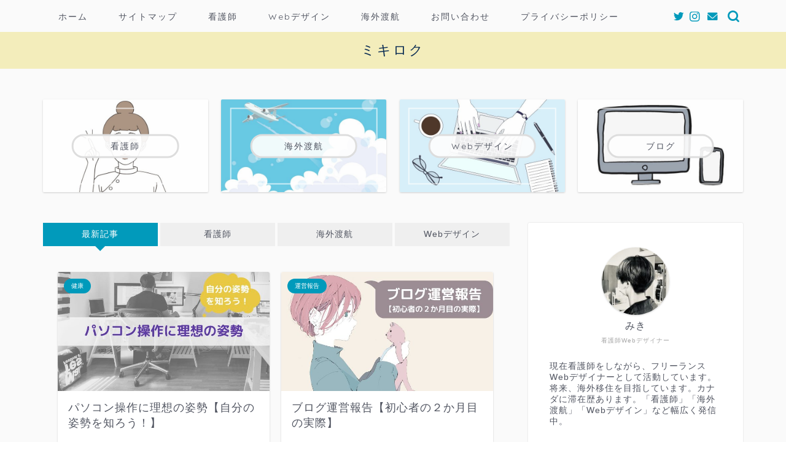

--- FILE ---
content_type: text/html; charset=UTF-8
request_url: https://miki-site.com/page/3
body_size: 136810
content:
<!DOCTYPE html>
<html lang="ja">
<head prefix="og: http://ogp.me/ns# fb: http://ogp.me/ns/fb# article: http://ogp.me/ns/article#">
<meta charset="utf-8">
<meta http-equiv="X-UA-Compatible" content="IE=edge">
<meta name="viewport" content="width=device-width, initial-scale=1">
<!-- ここからOGP -->
<meta property="og:type" content="blog">
<meta property="og:title" content="ミキロク｜看護師Webデザイナー">
<meta property="og:url" content="https://miki-site.com">
<meta property="og:description" content="看護師をしながら海外生活を目指し、Webデザインと英語を勉強中。看護師関連、海外渡航関連、Webデザインなど幅広く発信中。世界中どこにいても仕事出来るようになるのが夢。">
<meta property="og:image" content="https://miki-site.com/wp-content/uploads/2020/07/-e1595054779421.jpg">
<meta property="og:site_name" content="ミキロク">
<meta property="fb:admins" content="">
<meta name="twitter:card" content="summary_large_image">
<meta name="twitter:site" content="@mk_nswebdesign">
<!-- ここまでOGP --> 

<meta name="description" itemprop="description" content="看護師をしながら海外生活を目指し、Webデザインと英語を勉強中。看護師関連、海外渡航関連、Webデザインなど幅広く発信中。世界中どこにいても仕事出来るようになるのが夢。">
<link rel="shortcut icon" href="https://miki-site.com/wp-content/themes/jin/favicon.ico">
<link rel="canonical" href="https://miki-site.com">
<title>ミキロク｜看護師Webデザイナー</title>
<meta name='robots' content='max-image-preview:large' />
<link rel='dns-prefetch' href='//ajax.googleapis.com' />
<link rel='dns-prefetch' href='//cdnjs.cloudflare.com' />
<link rel='dns-prefetch' href='//use.fontawesome.com' />
<link rel="alternate" type="application/rss+xml" title="ミキロク &raquo; フィード" href="https://miki-site.com/feed" />
<link rel="alternate" type="application/rss+xml" title="ミキロク &raquo; コメントフィード" href="https://miki-site.com/comments/feed" />
<style id='wp-img-auto-sizes-contain-inline-css' type='text/css'>
img:is([sizes=auto i],[sizes^="auto," i]){contain-intrinsic-size:3000px 1500px}
/*# sourceURL=wp-img-auto-sizes-contain-inline-css */
</style>
<style id='wp-emoji-styles-inline-css' type='text/css'>

	img.wp-smiley, img.emoji {
		display: inline !important;
		border: none !important;
		box-shadow: none !important;
		height: 1em !important;
		width: 1em !important;
		margin: 0 0.07em !important;
		vertical-align: -0.1em !important;
		background: none !important;
		padding: 0 !important;
	}
/*# sourceURL=wp-emoji-styles-inline-css */
</style>
<style id='wp-block-library-inline-css' type='text/css'>
:root{--wp-block-synced-color:#7a00df;--wp-block-synced-color--rgb:122,0,223;--wp-bound-block-color:var(--wp-block-synced-color);--wp-editor-canvas-background:#ddd;--wp-admin-theme-color:#007cba;--wp-admin-theme-color--rgb:0,124,186;--wp-admin-theme-color-darker-10:#006ba1;--wp-admin-theme-color-darker-10--rgb:0,107,160.5;--wp-admin-theme-color-darker-20:#005a87;--wp-admin-theme-color-darker-20--rgb:0,90,135;--wp-admin-border-width-focus:2px}@media (min-resolution:192dpi){:root{--wp-admin-border-width-focus:1.5px}}.wp-element-button{cursor:pointer}:root .has-very-light-gray-background-color{background-color:#eee}:root .has-very-dark-gray-background-color{background-color:#313131}:root .has-very-light-gray-color{color:#eee}:root .has-very-dark-gray-color{color:#313131}:root .has-vivid-green-cyan-to-vivid-cyan-blue-gradient-background{background:linear-gradient(135deg,#00d084,#0693e3)}:root .has-purple-crush-gradient-background{background:linear-gradient(135deg,#34e2e4,#4721fb 50%,#ab1dfe)}:root .has-hazy-dawn-gradient-background{background:linear-gradient(135deg,#faaca8,#dad0ec)}:root .has-subdued-olive-gradient-background{background:linear-gradient(135deg,#fafae1,#67a671)}:root .has-atomic-cream-gradient-background{background:linear-gradient(135deg,#fdd79a,#004a59)}:root .has-nightshade-gradient-background{background:linear-gradient(135deg,#330968,#31cdcf)}:root .has-midnight-gradient-background{background:linear-gradient(135deg,#020381,#2874fc)}:root{--wp--preset--font-size--normal:16px;--wp--preset--font-size--huge:42px}.has-regular-font-size{font-size:1em}.has-larger-font-size{font-size:2.625em}.has-normal-font-size{font-size:var(--wp--preset--font-size--normal)}.has-huge-font-size{font-size:var(--wp--preset--font-size--huge)}.has-text-align-center{text-align:center}.has-text-align-left{text-align:left}.has-text-align-right{text-align:right}.has-fit-text{white-space:nowrap!important}#end-resizable-editor-section{display:none}.aligncenter{clear:both}.items-justified-left{justify-content:flex-start}.items-justified-center{justify-content:center}.items-justified-right{justify-content:flex-end}.items-justified-space-between{justify-content:space-between}.screen-reader-text{border:0;clip-path:inset(50%);height:1px;margin:-1px;overflow:hidden;padding:0;position:absolute;width:1px;word-wrap:normal!important}.screen-reader-text:focus{background-color:#ddd;clip-path:none;color:#444;display:block;font-size:1em;height:auto;left:5px;line-height:normal;padding:15px 23px 14px;text-decoration:none;top:5px;width:auto;z-index:100000}html :where(.has-border-color){border-style:solid}html :where([style*=border-top-color]){border-top-style:solid}html :where([style*=border-right-color]){border-right-style:solid}html :where([style*=border-bottom-color]){border-bottom-style:solid}html :where([style*=border-left-color]){border-left-style:solid}html :where([style*=border-width]){border-style:solid}html :where([style*=border-top-width]){border-top-style:solid}html :where([style*=border-right-width]){border-right-style:solid}html :where([style*=border-bottom-width]){border-bottom-style:solid}html :where([style*=border-left-width]){border-left-style:solid}html :where(img[class*=wp-image-]){height:auto;max-width:100%}:where(figure){margin:0 0 1em}html :where(.is-position-sticky){--wp-admin--admin-bar--position-offset:var(--wp-admin--admin-bar--height,0px)}@media screen and (max-width:600px){html :where(.is-position-sticky){--wp-admin--admin-bar--position-offset:0px}}

/*# sourceURL=wp-block-library-inline-css */
</style><style id='global-styles-inline-css' type='text/css'>
:root{--wp--preset--aspect-ratio--square: 1;--wp--preset--aspect-ratio--4-3: 4/3;--wp--preset--aspect-ratio--3-4: 3/4;--wp--preset--aspect-ratio--3-2: 3/2;--wp--preset--aspect-ratio--2-3: 2/3;--wp--preset--aspect-ratio--16-9: 16/9;--wp--preset--aspect-ratio--9-16: 9/16;--wp--preset--color--black: #000000;--wp--preset--color--cyan-bluish-gray: #abb8c3;--wp--preset--color--white: #ffffff;--wp--preset--color--pale-pink: #f78da7;--wp--preset--color--vivid-red: #cf2e2e;--wp--preset--color--luminous-vivid-orange: #ff6900;--wp--preset--color--luminous-vivid-amber: #fcb900;--wp--preset--color--light-green-cyan: #7bdcb5;--wp--preset--color--vivid-green-cyan: #00d084;--wp--preset--color--pale-cyan-blue: #8ed1fc;--wp--preset--color--vivid-cyan-blue: #0693e3;--wp--preset--color--vivid-purple: #9b51e0;--wp--preset--gradient--vivid-cyan-blue-to-vivid-purple: linear-gradient(135deg,rgb(6,147,227) 0%,rgb(155,81,224) 100%);--wp--preset--gradient--light-green-cyan-to-vivid-green-cyan: linear-gradient(135deg,rgb(122,220,180) 0%,rgb(0,208,130) 100%);--wp--preset--gradient--luminous-vivid-amber-to-luminous-vivid-orange: linear-gradient(135deg,rgb(252,185,0) 0%,rgb(255,105,0) 100%);--wp--preset--gradient--luminous-vivid-orange-to-vivid-red: linear-gradient(135deg,rgb(255,105,0) 0%,rgb(207,46,46) 100%);--wp--preset--gradient--very-light-gray-to-cyan-bluish-gray: linear-gradient(135deg,rgb(238,238,238) 0%,rgb(169,184,195) 100%);--wp--preset--gradient--cool-to-warm-spectrum: linear-gradient(135deg,rgb(74,234,220) 0%,rgb(151,120,209) 20%,rgb(207,42,186) 40%,rgb(238,44,130) 60%,rgb(251,105,98) 80%,rgb(254,248,76) 100%);--wp--preset--gradient--blush-light-purple: linear-gradient(135deg,rgb(255,206,236) 0%,rgb(152,150,240) 100%);--wp--preset--gradient--blush-bordeaux: linear-gradient(135deg,rgb(254,205,165) 0%,rgb(254,45,45) 50%,rgb(107,0,62) 100%);--wp--preset--gradient--luminous-dusk: linear-gradient(135deg,rgb(255,203,112) 0%,rgb(199,81,192) 50%,rgb(65,88,208) 100%);--wp--preset--gradient--pale-ocean: linear-gradient(135deg,rgb(255,245,203) 0%,rgb(182,227,212) 50%,rgb(51,167,181) 100%);--wp--preset--gradient--electric-grass: linear-gradient(135deg,rgb(202,248,128) 0%,rgb(113,206,126) 100%);--wp--preset--gradient--midnight: linear-gradient(135deg,rgb(2,3,129) 0%,rgb(40,116,252) 100%);--wp--preset--font-size--small: 13px;--wp--preset--font-size--medium: 20px;--wp--preset--font-size--large: 36px;--wp--preset--font-size--x-large: 42px;--wp--preset--spacing--20: 0.44rem;--wp--preset--spacing--30: 0.67rem;--wp--preset--spacing--40: 1rem;--wp--preset--spacing--50: 1.5rem;--wp--preset--spacing--60: 2.25rem;--wp--preset--spacing--70: 3.38rem;--wp--preset--spacing--80: 5.06rem;--wp--preset--shadow--natural: 6px 6px 9px rgba(0, 0, 0, 0.2);--wp--preset--shadow--deep: 12px 12px 50px rgba(0, 0, 0, 0.4);--wp--preset--shadow--sharp: 6px 6px 0px rgba(0, 0, 0, 0.2);--wp--preset--shadow--outlined: 6px 6px 0px -3px rgb(255, 255, 255), 6px 6px rgb(0, 0, 0);--wp--preset--shadow--crisp: 6px 6px 0px rgb(0, 0, 0);}:where(.is-layout-flex){gap: 0.5em;}:where(.is-layout-grid){gap: 0.5em;}body .is-layout-flex{display: flex;}.is-layout-flex{flex-wrap: wrap;align-items: center;}.is-layout-flex > :is(*, div){margin: 0;}body .is-layout-grid{display: grid;}.is-layout-grid > :is(*, div){margin: 0;}:where(.wp-block-columns.is-layout-flex){gap: 2em;}:where(.wp-block-columns.is-layout-grid){gap: 2em;}:where(.wp-block-post-template.is-layout-flex){gap: 1.25em;}:where(.wp-block-post-template.is-layout-grid){gap: 1.25em;}.has-black-color{color: var(--wp--preset--color--black) !important;}.has-cyan-bluish-gray-color{color: var(--wp--preset--color--cyan-bluish-gray) !important;}.has-white-color{color: var(--wp--preset--color--white) !important;}.has-pale-pink-color{color: var(--wp--preset--color--pale-pink) !important;}.has-vivid-red-color{color: var(--wp--preset--color--vivid-red) !important;}.has-luminous-vivid-orange-color{color: var(--wp--preset--color--luminous-vivid-orange) !important;}.has-luminous-vivid-amber-color{color: var(--wp--preset--color--luminous-vivid-amber) !important;}.has-light-green-cyan-color{color: var(--wp--preset--color--light-green-cyan) !important;}.has-vivid-green-cyan-color{color: var(--wp--preset--color--vivid-green-cyan) !important;}.has-pale-cyan-blue-color{color: var(--wp--preset--color--pale-cyan-blue) !important;}.has-vivid-cyan-blue-color{color: var(--wp--preset--color--vivid-cyan-blue) !important;}.has-vivid-purple-color{color: var(--wp--preset--color--vivid-purple) !important;}.has-black-background-color{background-color: var(--wp--preset--color--black) !important;}.has-cyan-bluish-gray-background-color{background-color: var(--wp--preset--color--cyan-bluish-gray) !important;}.has-white-background-color{background-color: var(--wp--preset--color--white) !important;}.has-pale-pink-background-color{background-color: var(--wp--preset--color--pale-pink) !important;}.has-vivid-red-background-color{background-color: var(--wp--preset--color--vivid-red) !important;}.has-luminous-vivid-orange-background-color{background-color: var(--wp--preset--color--luminous-vivid-orange) !important;}.has-luminous-vivid-amber-background-color{background-color: var(--wp--preset--color--luminous-vivid-amber) !important;}.has-light-green-cyan-background-color{background-color: var(--wp--preset--color--light-green-cyan) !important;}.has-vivid-green-cyan-background-color{background-color: var(--wp--preset--color--vivid-green-cyan) !important;}.has-pale-cyan-blue-background-color{background-color: var(--wp--preset--color--pale-cyan-blue) !important;}.has-vivid-cyan-blue-background-color{background-color: var(--wp--preset--color--vivid-cyan-blue) !important;}.has-vivid-purple-background-color{background-color: var(--wp--preset--color--vivid-purple) !important;}.has-black-border-color{border-color: var(--wp--preset--color--black) !important;}.has-cyan-bluish-gray-border-color{border-color: var(--wp--preset--color--cyan-bluish-gray) !important;}.has-white-border-color{border-color: var(--wp--preset--color--white) !important;}.has-pale-pink-border-color{border-color: var(--wp--preset--color--pale-pink) !important;}.has-vivid-red-border-color{border-color: var(--wp--preset--color--vivid-red) !important;}.has-luminous-vivid-orange-border-color{border-color: var(--wp--preset--color--luminous-vivid-orange) !important;}.has-luminous-vivid-amber-border-color{border-color: var(--wp--preset--color--luminous-vivid-amber) !important;}.has-light-green-cyan-border-color{border-color: var(--wp--preset--color--light-green-cyan) !important;}.has-vivid-green-cyan-border-color{border-color: var(--wp--preset--color--vivid-green-cyan) !important;}.has-pale-cyan-blue-border-color{border-color: var(--wp--preset--color--pale-cyan-blue) !important;}.has-vivid-cyan-blue-border-color{border-color: var(--wp--preset--color--vivid-cyan-blue) !important;}.has-vivid-purple-border-color{border-color: var(--wp--preset--color--vivid-purple) !important;}.has-vivid-cyan-blue-to-vivid-purple-gradient-background{background: var(--wp--preset--gradient--vivid-cyan-blue-to-vivid-purple) !important;}.has-light-green-cyan-to-vivid-green-cyan-gradient-background{background: var(--wp--preset--gradient--light-green-cyan-to-vivid-green-cyan) !important;}.has-luminous-vivid-amber-to-luminous-vivid-orange-gradient-background{background: var(--wp--preset--gradient--luminous-vivid-amber-to-luminous-vivid-orange) !important;}.has-luminous-vivid-orange-to-vivid-red-gradient-background{background: var(--wp--preset--gradient--luminous-vivid-orange-to-vivid-red) !important;}.has-very-light-gray-to-cyan-bluish-gray-gradient-background{background: var(--wp--preset--gradient--very-light-gray-to-cyan-bluish-gray) !important;}.has-cool-to-warm-spectrum-gradient-background{background: var(--wp--preset--gradient--cool-to-warm-spectrum) !important;}.has-blush-light-purple-gradient-background{background: var(--wp--preset--gradient--blush-light-purple) !important;}.has-blush-bordeaux-gradient-background{background: var(--wp--preset--gradient--blush-bordeaux) !important;}.has-luminous-dusk-gradient-background{background: var(--wp--preset--gradient--luminous-dusk) !important;}.has-pale-ocean-gradient-background{background: var(--wp--preset--gradient--pale-ocean) !important;}.has-electric-grass-gradient-background{background: var(--wp--preset--gradient--electric-grass) !important;}.has-midnight-gradient-background{background: var(--wp--preset--gradient--midnight) !important;}.has-small-font-size{font-size: var(--wp--preset--font-size--small) !important;}.has-medium-font-size{font-size: var(--wp--preset--font-size--medium) !important;}.has-large-font-size{font-size: var(--wp--preset--font-size--large) !important;}.has-x-large-font-size{font-size: var(--wp--preset--font-size--x-large) !important;}
/*# sourceURL=global-styles-inline-css */
</style>

<style id='classic-theme-styles-inline-css' type='text/css'>
/*! This file is auto-generated */
.wp-block-button__link{color:#fff;background-color:#32373c;border-radius:9999px;box-shadow:none;text-decoration:none;padding:calc(.667em + 2px) calc(1.333em + 2px);font-size:1.125em}.wp-block-file__button{background:#32373c;color:#fff;text-decoration:none}
/*# sourceURL=/wp-includes/css/classic-themes.min.css */
</style>
<link rel='stylesheet' id='parent-style-css' href='https://miki-site.com/wp-content/themes/jin/style.css?ver=6.9' type='text/css' media='all' />
<link rel='stylesheet' id='theme-style-css' href='https://miki-site.com/wp-content/themes/jin-child/style.css?ver=6.9' type='text/css' media='all' />
<link rel='stylesheet' id='fontawesome-style-css' href='https://use.fontawesome.com/releases/v5.6.3/css/all.css?ver=6.9' type='text/css' media='all' />
<link rel='stylesheet' id='swiper-style-css' href='https://cdnjs.cloudflare.com/ajax/libs/Swiper/4.0.7/css/swiper.min.css?ver=6.9' type='text/css' media='all' />
<link rel="https://api.w.org/" href="https://miki-site.com/wp-json/" />	<style type="text/css">
		#wrapper {
			background-color: #fafafa;
			background-image: url();
					}

		.related-entry-headline-text span:before,
		#comment-title span:before,
		#reply-title span:before {
			background-color: #009abb;
			border-color: #009abb !important;
		}

		#breadcrumb:after,
		#page-top a {
			background-color: #f3edbb;
		}

		#footer-widget-area {
			background-color: #f3edbb;
			border: none !important;
		}

		.footer-inner a #copyright,
		#copyright-center {
			border-color: taransparent !important;
			color: #515561 !important;
		}

		.page-top-footer a {
			color: #f3edbb !important;
		}

		#breadcrumb ul li,
		#breadcrumb ul li a {
			color: #f3edbb !important;
		}

		body,
		a,
		a:link,
		a:visited,
		.my-profile,
		.widgettitle,
		.tabBtn-mag label {
			color: #515561;
		}

		a:hover {
			color: #0b2d54;
		}

		.widget_nav_menu ul>li>a:before,
		.widget_categories ul>li>a:before,
		.widget_pages ul>li>a:before,
		.widget_recent_entries ul>li>a:before,
		.widget_archive ul>li>a:before,
		.widget_archive form:after,
		.widget_categories form:after,
		.widget_nav_menu ul>li>ul.sub-menu>li>a:before,
		.widget_categories ul>li>.children>li>a:before,
		.widget_pages ul>li>.children>li>a:before,
		.widget_nav_menu ul>li>ul.sub-menu>li>ul.sub-menu li>a:before,
		.widget_categories ul>li>.children>li>.children li>a:before,
		.widget_pages ul>li>.children>li>.children li>a:before {
			color: #009abb;
		}

		.widget_nav_menu ul .sub-menu .sub-menu li a:before {
			background-color: #515561 !important;
		}
		.d--labeling-act-border{
			border-color: rgba(81,85,97,0.18);
		}
		.c--labeling-act.d--labeling-act-solid{
			background-color: rgba(81,85,97,0.06);
		}
		.a--labeling-act{
			color: rgba(81,85,97,0.6);
		}
		.a--labeling-small-act span{
			background-color: rgba(81,85,97,0.21);
		}
		.c--labeling-act.d--labeling-act-strong{
			background-color: rgba(81,85,97,0.045);
		}
		.d--labeling-act-strong .a--labeling-act{
			color: rgba(81,85,97,0.75);
		}


		footer .footer-widget,
		footer .footer-widget a,
		footer .footer-widget ul li,
		.footer-widget.widget_nav_menu ul>li>a:before,
		.footer-widget.widget_categories ul>li>a:before,
		.footer-widget.widget_recent_entries ul>li>a:before,
		.footer-widget.widget_pages ul>li>a:before,
		.footer-widget.widget_archive ul>li>a:before,
		footer .widget_tag_cloud .tagcloud a:before {
			color: #515561 !important;
			border-color: #515561 !important;
		}

		footer .footer-widget .widgettitle {
			color: #515561 !important;
			border-color: #009abb !important;
		}

		footer .widget_nav_menu ul .children .children li a:before,
		footer .widget_categories ul .children .children li a:before,
		footer .widget_nav_menu ul .sub-menu .sub-menu li a:before {
			background-color: #515561 !important;
		}

		#drawernav a:hover,
		.post-list-title,
		#prev-next p,
		#toc_container .toc_list li a {
			color: #515561 !important;
		}

		#header-box {
			background-color: #f3edbb;
		}

		@media (min-width: 768px) {

			#header-box .header-box10-bg:before,
			#header-box .header-box11-bg:before {
				border-radius: 2px;
			}
		}

		@media (min-width: 768px) {
			.top-image-meta {
				margin-top: calc(0px - 30px);
			}
		}

		@media (min-width: 1200px) {
			.top-image-meta {
				margin-top: calc(0px);
			}
		}

		.pickup-contents:before {
			background-color: #f3edbb !important;
		}

		.main-image-text {
			color: #555;
		}

		.main-image-text-sub {
			color: #555;
		}

		@media (min-width: 481px) {
			#site-info {
				padding-top: 15px !important;
				padding-bottom: 15px !important;
			}
		}

		#site-info span a {
			color: #0b2d54 !important;
		}

		#headmenu .headsns .line a svg {
			fill: #009abb !important;
		}

		#headmenu .headsns a,
		#headmenu {
			color: #009abb !important;
			border-color: #009abb !important;
		}

		.profile-follow .line-sns a svg {
			fill: #009abb !important;
		}

		.profile-follow .line-sns a:hover svg {
			fill: #009abb !important;
		}

		.profile-follow a {
			color: #009abb !important;
			border-color: #009abb !important;
		}

		.profile-follow a:hover,
		#headmenu .headsns a:hover {
			color: #009abb !important;
			border-color: #009abb !important;
		}

		.search-box:hover {
			color: #009abb !important;
			border-color: #009abb !important;
		}

		#header #headmenu .headsns .line a:hover svg {
			fill: #009abb !important;
		}

		.cps-icon-bar,
		#navtoggle:checked+.sp-menu-open .cps-icon-bar {
			background-color: #0b2d54;
		}

		#nav-container {
			background-color: #fafafa;
		}

		.menu-box .menu-item svg {
			fill: #515561;
		}

		#drawernav ul.menu-box>li>a,
		#drawernav2 ul.menu-box>li>a,
		#drawernav3 ul.menu-box>li>a,
		#drawernav4 ul.menu-box>li>a,
		#drawernav5 ul.menu-box>li>a,
		#drawernav ul.menu-box>li.menu-item-has-children:after,
		#drawernav2 ul.menu-box>li.menu-item-has-children:after,
		#drawernav3 ul.menu-box>li.menu-item-has-children:after,
		#drawernav4 ul.menu-box>li.menu-item-has-children:after,
		#drawernav5 ul.menu-box>li.menu-item-has-children:after {
			color: #515561 !important;
		}

		#drawernav ul.menu-box li a,
		#drawernav2 ul.menu-box li a,
		#drawernav3 ul.menu-box li a,
		#drawernav4 ul.menu-box li a,
		#drawernav5 ul.menu-box li a {
			font-size: 14px !important;
		}

		#drawernav3 ul.menu-box>li {
			color: #515561 !important;
		}

		#drawernav4 .menu-box>.menu-item>a:after,
		#drawernav3 .menu-box>.menu-item>a:after,
		#drawernav .menu-box>.menu-item>a:after {
			background-color: #515561 !important;
		}

		#drawernav2 .menu-box>.menu-item:hover,
		#drawernav5 .menu-box>.menu-item:hover {
			border-top-color: #009abb !important;
		}

		.cps-info-bar a {
			background-color: #fff388 !important;
		}

		@media (min-width: 768px) {
			.post-list-mag .post-list-item:not(:nth-child(2n)) {
				margin-right: 2.6%;
			}
		}

		@media (min-width: 768px) {

			#tab-1:checked~.tabBtn-mag li [for="tab-1"]:after,
			#tab-2:checked~.tabBtn-mag li [for="tab-2"]:after,
			#tab-3:checked~.tabBtn-mag li [for="tab-3"]:after,
			#tab-4:checked~.tabBtn-mag li [for="tab-4"]:after {
				border-top-color: #009abb !important;
			}

			.tabBtn-mag label {
				border-bottom-color: #009abb !important;
			}
		}

		#tab-1:checked~.tabBtn-mag li [for="tab-1"],
		#tab-2:checked~.tabBtn-mag li [for="tab-2"],
		#tab-3:checked~.tabBtn-mag li [for="tab-3"],
		#tab-4:checked~.tabBtn-mag li [for="tab-4"],
		#prev-next a.next:after,
		#prev-next a.prev:after,
		.more-cat-button a:hover span:before {
			background-color: #009abb !important;
		}


		.swiper-slide .post-list-cat,
		.post-list-mag .post-list-cat,
		.post-list-mag3col .post-list-cat,
		.post-list-mag-sp1col .post-list-cat,
		.swiper-pagination-bullet-active,
		.pickup-cat,
		.post-list .post-list-cat,
		#breadcrumb .bcHome a:hover span:before,
		.popular-item:nth-child(1) .pop-num,
		.popular-item:nth-child(2) .pop-num,
		.popular-item:nth-child(3) .pop-num {
			background-color: #009abb !important;
		}

		.sidebar-btn a,
		.profile-sns-menu {
			background-color: #009abb !important;
		}

		.sp-sns-menu a,
		.pickup-contents-box a:hover .pickup-title {
			border-color: #009abb !important;
			color: #009abb !important;
		}

		.pro-line svg {
			fill: #009abb !important;
		}

		.cps-post-cat a,
		.meta-cat,
		.popular-cat {
			background-color: #009abb !important;
			border-color: #009abb !important;
		}

		.tagicon,
		.tag-box a,
		#toc_container .toc_list>li,
		#toc_container .toc_title {
			color: #009abb !important;
		}

		.widget_tag_cloud a::before {
			color: #515561 !important;
		}

		.tag-box a,
		#toc_container:before {
			border-color: #009abb !important;
		}

		.cps-post-cat a:hover {
			color: #0b2d54 !important;
		}

		.pagination li:not([class*="current"]) a:hover,
		.widget_tag_cloud a:hover {
			background-color: #009abb !important;
		}

		.pagination li:not([class*="current"]) a:hover {
			opacity: 0.5 !important;
		}

		.pagination li.current a {
			background-color: #009abb !important;
			border-color: #009abb !important;
		}

		.nextpage a:hover span {
			color: #009abb !important;
			border-color: #009abb !important;
		}

		.cta-content:before {
			background-color: #3b577c !important;
		}

		.cta-text,
		.info-title {
			color: #fafafa !important;
		}

		#footer-widget-area.footer_style1 .widgettitle {
			border-color: #009abb !important;
		}

		.sidebar_style1 .widgettitle,
		.sidebar_style5 .widgettitle {
			border-color: #009abb !important;
		}

		.sidebar_style2 .widgettitle,
		.sidebar_style4 .widgettitle,
		.sidebar_style6 .widgettitle,
		#home-bottom-widget .widgettitle,
		#home-top-widget .widgettitle,
		#post-bottom-widget .widgettitle,
		#post-top-widget .widgettitle {
			background-color: #009abb !important;
		}

		#home-bottom-widget .widget_search .search-box input[type="submit"],
		#home-top-widget .widget_search .search-box input[type="submit"],
		#post-bottom-widget .widget_search .search-box input[type="submit"],
		#post-top-widget .widget_search .search-box input[type="submit"] {
			background-color: #009abb !important;
		}

		.tn-logo-size {
			font-size: 160% !important;
		}

		@media (min-width: 481px) {
			.tn-logo-size img {
				width: calc(160%*0.5) !important;
			}
		}

		@media (min-width: 768px) {
			.tn-logo-size img {
				width: calc(160%*2.2) !important;
			}
		}

		@media (min-width: 1200px) {
			.tn-logo-size img {
				width: 160% !important;
			}
		}

		.sp-logo-size {
			font-size: 100% !important;
		}

		.sp-logo-size img {
			width: 100% !important;
		}

		.cps-post-main ul>li:before,
		.cps-post-main ol>li:before {
			background-color: #009abb !important;
		}

		.profile-card .profile-title {
			background-color: #009abb !important;
		}

		.profile-card {
			border-color: #009abb !important;
		}

		.cps-post-main a {
			color: #60a0c0;
		}

		.cps-post-main .marker {
			background: -webkit-linear-gradient(transparent 80%, #fff388 0%);
			background: linear-gradient(transparent 80%, #fff388 0%);
		}

		.cps-post-main .marker2 {
			background: -webkit-linear-gradient(transparent 80%, #ffbbaf 0%);
			background: linear-gradient(transparent 80%, #ffbbaf 0%);
		}

		.cps-post-main .jic-sc {
			color: #e9546b;
		}


		.simple-box1 {
			border-color: #ef9b9b !important;
		}

		.simple-box2 {
			border-color: #f2bf7d !important;
		}

		.simple-box3 {
			border-color: #b5e28a !important;
		}

		.simple-box4 {
			border-color: #7badd8 !important;
		}

		.simple-box4:before {
			background-color: #7badd8;
		}

		.simple-box5 {
			border-color: #e896c7 !important;
		}

		.simple-box5:before {
			background-color: #e896c7;
		}

		.simple-box6 {
			background-color: #fcfcfc !important;
		}

		.simple-box7 {
			border-color: #def1f9 !important;
		}

		.simple-box7:before {
			background-color: #def1f9 !important;
		}

		.simple-box8 {
			border-color: #96ddc1 !important;
		}

		.simple-box8:before {
			background-color: #96ddc1 !important;
		}

		.simple-box9:before {
			background-color: #e1c0e8 !important;
		}

		.simple-box9:after {
			border-color: #e1c0e8 #e1c0e8 #fff #fff !important;
		}

		.kaisetsu-box1:before,
		.kaisetsu-box1-title {
			background-color: #ffb49e !important;
		}

		.kaisetsu-box2 {
			border-color: #89c2f4 !important;
		}

		.kaisetsu-box2-title {
			background-color: #89c2f4 !important;
		}

		.kaisetsu-box4 {
			border-color: #ea91a9 !important;
		}

		.kaisetsu-box4-title {
			background-color: #ea91a9 !important;
		}

		.kaisetsu-box5:before {
			background-color: #57b3ba !important;
		}

		.kaisetsu-box5-title {
			background-color: #57b3ba !important;
		}

		.concept-box1 {
			border-color: #85db8f !important;
		}

		.concept-box1:after {
			background-color: #85db8f !important;
		}

		.concept-box1:before {
			content: "ポイント" !important;
			color: #85db8f !important;
		}

		.concept-box2 {
			border-color: #f7cf6a !important;
		}

		.concept-box2:after {
			background-color: #f7cf6a !important;
		}

		.concept-box2:before {
			content: "注意点" !important;
			color: #f7cf6a !important;
		}

		.concept-box3 {
			border-color: #86cee8 !important;
		}

		.concept-box3:after {
			background-color: #86cee8 !important;
		}

		.concept-box3:before {
			content: "良い例" !important;
			color: #86cee8 !important;
		}

		.concept-box4 {
			border-color: #ed8989 !important;
		}

		.concept-box4:after {
			background-color: #ed8989 !important;
		}

		.concept-box4:before {
			content: "悪い例" !important;
			color: #ed8989 !important;
		}

		.concept-box5 {
			border-color: #9e9e9e !important;
		}

		.concept-box5:after {
			background-color: #9e9e9e !important;
		}

		.concept-box5:before {
			content: "参考" !important;
			color: #9e9e9e !important;
		}

		.concept-box6 {
			border-color: #8eaced !important;
		}

		.concept-box6:after {
			background-color: #8eaced !important;
		}

		.concept-box6:before {
			content: "メモ" !important;
			color: #8eaced !important;
		}

		.innerlink-box1,
		.blog-card {
			border-color: #73bc9b !important;
		}

		.innerlink-box1-title {
			background-color: #73bc9b !important;
			border-color: #73bc9b !important;
		}

		.innerlink-box1:before,
		.blog-card-hl-box {
			background-color: #73bc9b !important;
		}

		.jin-ac-box01-title::after {
			color: #009abb;
		}

		.color-button01 a,
		.color-button01 a:hover,
		.color-button01:before {
			background-color: #008db7 !important;
		}

		.top-image-btn-color a,
		.top-image-btn-color a:hover,
		.top-image-btn-color:before {
			background-color: #ffcd44 !important;
		}

		.color-button02 a,
		.color-button02 a:hover,
		.color-button02:before {
			background-color: #d9333f !important;
		}

		.color-button01-big a,
		.color-button01-big a:hover,
		.color-button01-big:before {
			background-color: #3296d1 !important;
		}

		.color-button01-big a,
		.color-button01-big:before {
			border-radius: 5px !important;
		}

		.color-button01-big a {
			padding-top: 20px !important;
			padding-bottom: 20px !important;
		}

		.color-button02-big a,
		.color-button02-big a:hover,
		.color-button02-big:before {
			background-color: #83d159 !important;
		}

		.color-button02-big a,
		.color-button02-big:before {
			border-radius: 5px !important;
		}

		.color-button02-big a {
			padding-top: 20px !important;
			padding-bottom: 20px !important;
		}

		.color-button01-big {
			width: 75% !important;
		}

		.color-button02-big {
			width: 75% !important;
		}

		.top-image-btn-color:before,
		.color-button01:before,
		.color-button02:before,
		.color-button01-big:before,
		.color-button02-big:before {
			bottom: -1px;
			left: -1px;
			width: 100%;
			height: 100%;
			border-radius: 6px;
			box-shadow: 0px 1px 5px 0px rgba(0, 0, 0, 0.25);
			-webkit-transition: all .4s;
			transition: all .4s;
		}

		.top-image-btn-color a:hover,
		.color-button01 a:hover,
		.color-button02 a:hover,
		.color-button01-big a:hover,
		.color-button02-big a:hover {
			-webkit-transform: translateY(2px);
			transform: translateY(2px);
			-webkit-filter: brightness(0.95);
			filter: brightness(0.95);
		}

		.top-image-btn-color:hover:before,
		.color-button01:hover:before,
		.color-button02:hover:before,
		.color-button01-big:hover:before,
		.color-button02-big:hover:before {
			-webkit-transform: translateY(2px);
			transform: translateY(2px);
			box-shadow: none !important;
		}

		.h2-style01 h2,
		.h2-style02 h2:before,
		.h2-style03 h2,
		.h2-style04 h2:before,
		.h2-style05 h2,
		.h2-style07 h2:before,
		.h2-style07 h2:after,
		.h3-style03 h3:before,
		.h3-style02 h3:before,
		.h3-style05 h3:before,
		.h3-style07 h3:before,
		.h2-style08 h2:after,
		.h2-style10 h2:before,
		.h2-style10 h2:after,
		.h3-style02 h3:after,
		.h4-style02 h4:before {
			background-color: #009abb !important;
		}

		.h3-style01 h3,
		.h3-style04 h3,
		.h3-style05 h3,
		.h3-style06 h3,
		.h4-style01 h4,
		.h2-style02 h2,
		.h2-style08 h2,
		.h2-style08 h2:before,
		.h2-style09 h2,
		.h4-style03 h4 {
			border-color: #009abb !important;
		}

		.h2-style05 h2:before {
			border-top-color: #009abb !important;
		}

		.h2-style06 h2:before,
		.sidebar_style3 .widgettitle:after {
			background-image: linear-gradient(-45deg,
					transparent 25%,
					#009abb 25%,
					#009abb 50%,
					transparent 50%,
					transparent 75%,
					#009abb 75%,
					#009abb);
		}

		.jin-h2-icons.h2-style02 h2 .jic:before,
		.jin-h2-icons.h2-style04 h2 .jic:before,
		.jin-h2-icons.h2-style06 h2 .jic:before,
		.jin-h2-icons.h2-style07 h2 .jic:before,
		.jin-h2-icons.h2-style08 h2 .jic:before,
		.jin-h2-icons.h2-style09 h2 .jic:before,
		.jin-h2-icons.h2-style10 h2 .jic:before,
		.jin-h3-icons.h3-style01 h3 .jic:before,
		.jin-h3-icons.h3-style02 h3 .jic:before,
		.jin-h3-icons.h3-style03 h3 .jic:before,
		.jin-h3-icons.h3-style04 h3 .jic:before,
		.jin-h3-icons.h3-style05 h3 .jic:before,
		.jin-h3-icons.h3-style06 h3 .jic:before,
		.jin-h3-icons.h3-style07 h3 .jic:before,
		.jin-h4-icons.h4-style01 h4 .jic:before,
		.jin-h4-icons.h4-style02 h4 .jic:before,
		.jin-h4-icons.h4-style03 h4 .jic:before,
		.jin-h4-icons.h4-style04 h4 .jic:before {
			color: #009abb;
		}

		@media all and (-ms-high-contrast:none) {

			*::-ms-backdrop,
			.color-button01:before,
			.color-button02:before,
			.color-button01-big:before,
			.color-button02-big:before {
				background-color: #595857 !important;
			}
		}

		.jin-lp-h2 h2,
		.jin-lp-h2 h2 {
			background-color: transparent !important;
			border-color: transparent !important;
			color: #515561 !important;
		}

		.jincolumn-h3style2 {
			border-color: #009abb !important;
		}

		.jinlph2-style1 h2:first-letter {
			color: #009abb !important;
		}

		.jinlph2-style2 h2,
		.jinlph2-style3 h2 {
			border-color: #009abb !important;
		}

		.jin-photo-title .jin-fusen1-down,
		.jin-photo-title .jin-fusen1-even,
		.jin-photo-title .jin-fusen1-up {
			border-left-color: #009abb;
		}

		.jin-photo-title .jin-fusen2,
		.jin-photo-title .jin-fusen3 {
			background-color: #009abb;
		}

		.jin-photo-title .jin-fusen2:before,
		.jin-photo-title .jin-fusen3:before {
			border-top-color: #009abb;
		}

		.has-huge-font-size {
			font-size: 42px !important;
		}

		.has-large-font-size {
			font-size: 36px !important;
		}

		.has-medium-font-size {
			font-size: 20px !important;
		}

		.has-normal-font-size {
			font-size: 16px !important;
		}

		.has-small-font-size {
			font-size: 13px !important;
		}
	</style>
<link rel="prev" href="https://miki-site.com/page/2" />
<link rel="next" href="https://miki-site.com/page/4" />
		<style type="text/css" id="wp-custom-css">
			/*SNS Type1 - デザインカスタマイズ*/

.sns-design-type01 .sns-top li a, .sns-design-type01 .sns li a{
box-shadow:none;
}


/***プロフィールボタン***/
#profile_link a{
display:block;
text-align:center;
padding:0.7em 1em;
background:#F2E89B;/*ボタンカラー変更*/
width:50%;
margin:0 auto;
margin-top:20px;
border-radius:20px;
border:3px double #FAFAFA;
font-size: .75rem;
color:#fff;
}
#profile_link a:hover{
opacity:0.75;
color:#FFF;
}

/**上に戻るボタン**/
@media (max-width: 767px){/*スマホ表示での設定*/
#page-top a {/*上に戻るボタン*/
width: 60px;/*幅*/
height: 60px;/*高さ*/
padding: 18px 6px 6px;/*内側の余白*/
font-size: 1.2rem;/*アイコンの大きさ*/
opacity: .8;/*透明度80％*/
background:#009ABB;/*絶対白*/
color: #FAFAFA;/*アイコンの色*/
border: 2px solid #FAFAFA;/*枠線の色*/
}}		</style>
			
<!--カエレバCSS-->
<link href="https://miki-site.com/wp-content/themes/jin/css/kaereba.css" rel="stylesheet" />
<!--アプリーチCSS-->

<meta name="p:domain_verify" content="02f9ffa4b0ffb5969d05b9829c137881"/>
</head>
<body class="home blog paged paged-3 wp-theme-jin wp-child-theme-jin-child" id="nofont-style">
<div id="wrapper">

		
	<div id="scroll-content" class="animate">
	
		<!--ヘッダー-->

								
	<!--グローバルナビゲーション layout1-->
		<div id="nav-container" class="header-style6-animate animate">
		<div class="header-style6-box">
			<div id="drawernav4" class="ef">
				<nav class="fixed-content"><ul class="menu-box"><li class="menu-item menu-item-type-custom menu-item-object-custom current-menu-item menu-item-home menu-item-682"><a href="https://miki-site.com">ホーム</a></li>
<li class="menu-item menu-item-type-post_type menu-item-object-page menu-item-1918"><a href="https://miki-site.com/mikiroku-sitemap">サイトマップ</a></li>
<li class="menu-item menu-item-type-taxonomy menu-item-object-category menu-item-has-children menu-item-1936"><a href="https://miki-site.com/category/nurse">看護師</a>
<ul class="sub-menu">
	<li class="menu-item menu-item-type-taxonomy menu-item-object-category menu-item-1940"><a href="https://miki-site.com/category/nurse/changing-jobs">転職</a></li>
	<li class="menu-item menu-item-type-taxonomy menu-item-object-category menu-item-1938"><a href="https://miki-site.com/category/nurse/second-job">副業</a></li>
	<li class="menu-item menu-item-type-taxonomy menu-item-object-category menu-item-1939"><a href="https://miki-site.com/category/nurse/nursingstudy">看護師の勉強</a></li>
	<li class="menu-item menu-item-type-taxonomy menu-item-object-category menu-item-1937"><a href="https://miki-site.com/category/nurse/health">健康</a></li>
</ul>
</li>
<li class="menu-item menu-item-type-taxonomy menu-item-object-category menu-item-has-children menu-item-1927"><a href="https://miki-site.com/category/webdesign">Webデザイン</a>
<ul class="sub-menu">
	<li class="menu-item menu-item-type-taxonomy menu-item-object-category menu-item-1946"><a href="https://miki-site.com/category/webdesign/about-webdesign">Webデザイン概論</a></li>
	<li class="menu-item menu-item-type-taxonomy menu-item-object-category menu-item-1928"><a href="https://miki-site.com/category/webdesign/designofweibsite">サイト制作</a></li>
</ul>
</li>
<li class="menu-item menu-item-type-taxonomy menu-item-object-category menu-item-has-children menu-item-1932"><a href="https://miki-site.com/category/travelling-abroad">海外渡航</a>
<ul class="sub-menu">
	<li class="menu-item menu-item-type-taxonomy menu-item-object-category menu-item-1935"><a href="https://miki-site.com/category/travelling-abroad/englishstudy">英語勉強</a></li>
	<li class="menu-item menu-item-type-taxonomy menu-item-object-category menu-item-1933"><a href="https://miki-site.com/category/travelling-abroad/workingholidy">ワーホリ</a></li>
	<li class="menu-item menu-item-type-taxonomy menu-item-object-category menu-item-1934"><a href="https://miki-site.com/category/travelling-abroad/traveling">旅行</a></li>
</ul>
</li>
<li class="menu-item menu-item-type-post_type menu-item-object-page menu-item-731"><a href="https://miki-site.com/contact">お問い合わせ</a></li>
<li class="menu-item menu-item-type-post_type menu-item-object-page menu-item-privacy-policy menu-item-938"><a rel="privacy-policy" href="https://miki-site.com/privacypolicy">プライバシーポリシー</a></li>
</ul></nav>			</div>

			
			<div id="headmenu">
				<span class="headsns tn_sns_on">
											<span class="twitter"><a href="https://twitter.com/mk_nswebdesign"><i class="jic-type jin-ifont-twitter" aria-hidden="true"></i></a></span>
																					<span class="instagram">
						<a href="https://www.instagram.com/miki.nursewebdesigner"><i class="jic-type jin-ifont-instagram" aria-hidden="true"></i></a>
						</span>
											
																<span class="jin-contact">
						<a href="https://miki-site.com/contact"><i class="jic-type jin-ifont-mail" aria-hidden="true"></i></a>
						</span>
						

				</span>
				<span class="headsearch tn_search_on">
					<form class="search-box" role="search" method="get" id="searchform" action="https://miki-site.com/">
	<input type="search" placeholder="" class="text search-text" value="" name="s" id="s">
	<input type="submit" id="searchsubmit" value="&#xe931;">
</form>
				</span>
			</div>
				</div>
	</div>

		<!--グローバルナビゲーション layout1-->

<div id="header-box" class="tn_on header-box animate">
	<div id="header" class="header-type2 header animate">
		
		<div id="site-info" class="ef">
												<span class="tn-logo-size"><a href='https://miki-site.com/' title='ミキロク' rel='home'>ミキロク</a></span>
									</div>

	
	</div>
	
		
</div>

			
		<!--ヘッダー-->

		<div class="clearfix"></div>

			
								<div class="pickup-contents-box animate">
	<ul class="pickup-contents">
			<li>
										<a href="https://miki-site.com/category/nurse" target="">
					<div class="pickup-image">
													<img src="https://miki-site.com/wp-content/uploads/2020/05/1-640x360.jpg" width="269" height="151" alt="" />
																			<div class="pickup-title ef">看護師</div>
											</div>
				</a>
					</li>
			<li>
										<a href="https://miki-site.com/category/travelling-abroad" target="">
					<div class="pickup-image">
													<img src="https://miki-site.com/wp-content/uploads/2020/05/3-640x360.jpg" width="269" height="151" alt="" />
																			<div class="pickup-title ef">海外渡航</div>
											</div>
				</a>
					</li>
			<li>
										<a href="https://miki-site.com/category/webdesign" target="">
					<div class="pickup-image">
													<img src="https://miki-site.com/wp-content/uploads/2020/05/2-640x360.jpg" width="269" height="151" alt="" />
																			<div class="pickup-title ef">Webデザイン</div>
											</div>
				</a>
					</li>
			<li>
										<a href="https://miki-site.com/category/blog" target="">
					<div class="pickup-image">
													<img src="https://miki-site.com/wp-content/uploads/2020/05/4-640x360.jpg" width="269" height="151" alt="" />
																			<div class="pickup-title ef">ブログ</div>
											</div>
				</a>
					</li>
		</ul>
</div>
			
		
	<div id="contents">

		<!--メインコンテンツ-->
		
				
			<main id="main-contents" class="main-contents animate" itemscope itemtype="https://schema.org/Blog">
				
				
									<div class="toppost-list-box">
		<input type="radio" name="switch" id="tab-1" checked>
	<input type="radio" name="switch" id="tab-2">
	<input type="radio" name="switch" id="tab-3">
	<input type="radio" name="switch" id="tab-4">
	<input type="radio" name="switch" id="tab-5">
	
	<ul class="tabBtn-mag">
		<li><label for="tab-1">最新記事</label></li>
						<li><label for="tab-2">看護師</label></li>
								<li><label for="tab-3">海外渡航</label></li>
								<li><label for="tab-4">Webデザイン</label></li>
					</ul>
	<div class="toppost-list-box-inner">
	
		<div class="post-list-mag autoheight">
			
										

<article class="post-list-item" itemscope itemtype="https://schema.org/BlogPosting">
	<a class="post-list-link" rel="bookmark" href="https://miki-site.com/pc-goodposture" itemprop='mainEntityOfPage'>
		<div class="post-list-inner">
			<div class="post-list-thumb" itemprop="image" itemscope itemtype="https://schema.org/ImageObject">
															<img src="https://miki-site.com/wp-content/uploads/2020/06/パソコン操作に理想の姿勢-640x360.jpg" class="attachment-small_size size-small_size wp-post-image" alt="" width ="368" height ="207" decoding="async" fetchpriority="high" />						<meta itemprop="url" content="https://miki-site.com/wp-content/uploads/2020/06/パソコン操作に理想の姿勢-640x360.jpg">
						<meta itemprop="width" content="640">
						<meta itemprop="height" content="360">
												</div>
			<div class="post-list-meta vcard">
								<span class="post-list-cat category-health" style="background-color:!important;" itemprop="keywords">健康</span>
				
				<h2 class="post-list-title entry-title" itemprop="headline">パソコン操作に理想の姿勢【自分の姿勢を知ろう！】</h2>

									<span class="post-list-date date updated ef" itemprop="datePublished dateModified" datetime="2020-06-15" content="2020-06-15">2020-06-15</span>
				
				<span class="writer fn" itemprop="author" itemscope itemtype="https://schema.org/Person"><span itemprop="name">みき</span></span>

				<div class="post-list-publisher" itemprop="publisher" itemscope itemtype="https://schema.org/Organization">
					<span itemprop="logo" itemscope itemtype="https://schema.org/ImageObject">
						<span itemprop="url"></span>
					</span>
					<span itemprop="name">ミキロク</span>
				</div>
			</div>
		</div>
	</a>
</article>


<article class="post-list-item" itemscope itemtype="https://schema.org/BlogPosting">
	<a class="post-list-link" rel="bookmark" href="https://miki-site.com/blog-secondmonth" itemprop='mainEntityOfPage'>
		<div class="post-list-inner">
			<div class="post-list-thumb" itemprop="image" itemscope itemtype="https://schema.org/ImageObject">
															<img src="https://miki-site.com/wp-content/uploads/2020/06/ブログ運営報告２か月目-640x360.jpg" class="attachment-small_size size-small_size wp-post-image" alt="" width ="368" height ="207" decoding="async" />						<meta itemprop="url" content="https://miki-site.com/wp-content/uploads/2020/06/ブログ運営報告２か月目-640x360.jpg">
						<meta itemprop="width" content="640">
						<meta itemprop="height" content="360">
												</div>
			<div class="post-list-meta vcard">
								<span class="post-list-cat category-report-on-management" style="background-color:!important;" itemprop="keywords">運営報告</span>
				
				<h2 class="post-list-title entry-title" itemprop="headline">ブログ運営報告【初心者の２か月目の実際】</h2>

									<span class="post-list-date date updated ef" itemprop="datePublished dateModified" datetime="2020-06-12" content="2020-06-12">2020-06-12</span>
				
				<span class="writer fn" itemprop="author" itemscope itemtype="https://schema.org/Person"><span itemprop="name">みき</span></span>

				<div class="post-list-publisher" itemprop="publisher" itemscope itemtype="https://schema.org/Organization">
					<span itemprop="logo" itemscope itemtype="https://schema.org/ImageObject">
						<span itemprop="url"></span>
					</span>
					<span itemprop="name">ミキロク</span>
				</div>
			</div>
		</div>
	</a>
</article>


<article class="post-list-item" itemscope itemtype="https://schema.org/BlogPosting">
	<a class="post-list-link" rel="bookmark" href="https://miki-site.com/bluelight-effect" itemprop='mainEntityOfPage'>
		<div class="post-list-inner">
			<div class="post-list-thumb" itemprop="image" itemscope itemtype="https://schema.org/ImageObject">
															<img src="https://miki-site.com/wp-content/uploads/2020/06/ブルーライト-5-640x360.jpg" class="attachment-small_size size-small_size wp-post-image" alt="" width ="368" height ="207" decoding="async" />						<meta itemprop="url" content="https://miki-site.com/wp-content/uploads/2020/06/ブルーライト-5-640x360.jpg">
						<meta itemprop="width" content="640">
						<meta itemprop="height" content="360">
												</div>
			<div class="post-list-meta vcard">
								<span class="post-list-cat category-health" style="background-color:!important;" itemprop="keywords">健康</span>
				
				<h2 class="post-list-title entry-title" itemprop="headline">ブルーライトの影響【カットしすぎるのもよくない？】</h2>

									<span class="post-list-date date updated ef" itemprop="datePublished dateModified" datetime="2020-06-11" content="2020-06-11">2020-06-11</span>
				
				<span class="writer fn" itemprop="author" itemscope itemtype="https://schema.org/Person"><span itemprop="name">みき</span></span>

				<div class="post-list-publisher" itemprop="publisher" itemscope itemtype="https://schema.org/Organization">
					<span itemprop="logo" itemscope itemtype="https://schema.org/ImageObject">
						<span itemprop="url"></span>
					</span>
					<span itemprop="name">ミキロク</span>
				</div>
			</div>
		</div>
	</a>
</article>


<article class="post-list-item" itemscope itemtype="https://schema.org/BlogPosting">
	<a class="post-list-link" rel="bookmark" href="https://miki-site.com/writing-unnecessary" itemprop='mainEntityOfPage'>
		<div class="post-list-inner">
			<div class="post-list-thumb" itemprop="image" itemscope itemtype="https://schema.org/ImageObject">
															<img src="https://miki-site.com/wp-content/uploads/2020/06/文章の書き方のコツ-640x360.jpg" class="attachment-small_size size-small_size wp-post-image" alt="" width ="368" height ="207" decoding="async" loading="lazy" />						<meta itemprop="url" content="https://miki-site.com/wp-content/uploads/2020/06/文章の書き方のコツ-640x360.jpg">
						<meta itemprop="width" content="640">
						<meta itemprop="height" content="360">
												</div>
			<div class="post-list-meta vcard">
								<span class="post-list-cat category-%e3%83%a9%e3%82%a4%e3%83%86%e3%82%a3%e3%83%b3%e3%82%b0" style="background-color:!important;" itemprop="keywords">ライティング</span>
				
				<h2 class="post-list-title entry-title" itemprop="headline">文章の書き方のコツ【余計なこと言いすぎていませんか？】</h2>

									<span class="post-list-date date updated ef" itemprop="datePublished dateModified" datetime="2020-06-10" content="2020-06-10">2020-06-10</span>
				
				<span class="writer fn" itemprop="author" itemscope itemtype="https://schema.org/Person"><span itemprop="name">みき</span></span>

				<div class="post-list-publisher" itemprop="publisher" itemscope itemtype="https://schema.org/Organization">
					<span itemprop="logo" itemscope itemtype="https://schema.org/ImageObject">
						<span itemprop="url"></span>
					</span>
					<span itemprop="name">ミキロク</span>
				</div>
			</div>
		</div>
	</a>
</article>


<article class="post-list-item" itemscope itemtype="https://schema.org/BlogPosting">
	<a class="post-list-link" rel="bookmark" href="https://miki-site.com/rarejob-text-howtouse" itemprop='mainEntityOfPage'>
		<div class="post-list-inner">
			<div class="post-list-thumb" itemprop="image" itemscope itemtype="https://schema.org/ImageObject">
															<img src="https://miki-site.com/wp-content/uploads/2020/06/見出しを追加-640x360.jpg" class="attachment-small_size size-small_size wp-post-image" alt="" width ="368" height ="207" decoding="async" loading="lazy" />						<meta itemprop="url" content="https://miki-site.com/wp-content/uploads/2020/06/見出しを追加-640x360.jpg">
						<meta itemprop="width" content="640">
						<meta itemprop="height" content="360">
												</div>
			<div class="post-list-meta vcard">
								<span class="post-list-cat category-englishstudy" style="background-color:!important;" itemprop="keywords">英語勉強</span>
				
				<h2 class="post-list-title entry-title" itemprop="headline">レアジョブ英会話の教材の使い方を解説【教材別・レベル別】</h2>

									<span class="post-list-date date updated ef" itemprop="datePublished dateModified" datetime="2020-06-09" content="2020-06-09">2020-06-09</span>
				
				<span class="writer fn" itemprop="author" itemscope itemtype="https://schema.org/Person"><span itemprop="name">みき</span></span>

				<div class="post-list-publisher" itemprop="publisher" itemscope itemtype="https://schema.org/Organization">
					<span itemprop="logo" itemscope itemtype="https://schema.org/ImageObject">
						<span itemprop="url"></span>
					</span>
					<span itemprop="name">ミキロク</span>
				</div>
			</div>
		</div>
	</a>
</article>


<article class="post-list-item" itemscope itemtype="https://schema.org/BlogPosting">
	<a class="post-list-link" rel="bookmark" href="https://miki-site.com/writing-repeat" itemprop='mainEntityOfPage'>
		<div class="post-list-inner">
			<div class="post-list-thumb" itemprop="image" itemscope itemtype="https://schema.org/ImageObject">
															<img src="https://miki-site.com/wp-content/uploads/2020/06/文章チェック-640x360.jpg" class="attachment-small_size size-small_size wp-post-image" alt="" width ="368" height ="207" decoding="async" loading="lazy" />						<meta itemprop="url" content="https://miki-site.com/wp-content/uploads/2020/06/文章チェック-640x360.jpg">
						<meta itemprop="width" content="640">
						<meta itemprop="height" content="360">
												</div>
			<div class="post-list-meta vcard">
								<span class="post-list-cat category-%e3%83%a9%e3%82%a4%e3%83%86%e3%82%a3%e3%83%b3%e3%82%b0" style="background-color:!important;" itemprop="keywords">ライティング</span>
				
				<h2 class="post-list-title entry-title" itemprop="headline">文章チェック【重複って気にしている？】</h2>

									<span class="post-list-date date updated ef" itemprop="datePublished dateModified" datetime="2020-06-08" content="2020-06-08">2020-06-08</span>
				
				<span class="writer fn" itemprop="author" itemscope itemtype="https://schema.org/Person"><span itemprop="name">みき</span></span>

				<div class="post-list-publisher" itemprop="publisher" itemscope itemtype="https://schema.org/Organization">
					<span itemprop="logo" itemscope itemtype="https://schema.org/ImageObject">
						<span itemprop="url"></span>
					</span>
					<span itemprop="name">ミキロク</span>
				</div>
			</div>
		</div>
	</a>
</article>


<article class="post-list-item" itemscope itemtype="https://schema.org/BlogPosting">
	<a class="post-list-link" rel="bookmark" href="https://miki-site.com/rarejob-generalenglishconversation" itemprop='mainEntityOfPage'>
		<div class="post-list-inner">
			<div class="post-list-thumb" itemprop="image" itemscope itemtype="https://schema.org/ImageObject">
															<img src="https://miki-site.com/wp-content/uploads/2020/06/レアジョブ英会話の教材を紹介-【実用英会話】-640x360.jpg" class="attachment-small_size size-small_size wp-post-image" alt="" width ="368" height ="207" decoding="async" loading="lazy" />						<meta itemprop="url" content="https://miki-site.com/wp-content/uploads/2020/06/レアジョブ英会話の教材を紹介-【実用英会話】-640x360.jpg">
						<meta itemprop="width" content="640">
						<meta itemprop="height" content="360">
												</div>
			<div class="post-list-meta vcard">
								<span class="post-list-cat category-englishstudy" style="background-color:!important;" itemprop="keywords">英語勉強</span>
				
				<h2 class="post-list-title entry-title" itemprop="headline">レアジョブ英会話の教材を紹介②【実用英会話】</h2>

									<span class="post-list-date date updated ef" itemprop="datePublished dateModified" datetime="2020-06-07" content="2020-06-07">2020-06-07</span>
				
				<span class="writer fn" itemprop="author" itemscope itemtype="https://schema.org/Person"><span itemprop="name">みき</span></span>

				<div class="post-list-publisher" itemprop="publisher" itemscope itemtype="https://schema.org/Organization">
					<span itemprop="logo" itemscope itemtype="https://schema.org/ImageObject">
						<span itemprop="url"></span>
					</span>
					<span itemprop="name">ミキロク</span>
				</div>
			</div>
		</div>
	</a>
</article>


<article class="post-list-item" itemscope itemtype="https://schema.org/BlogPosting">
	<a class="post-list-link" rel="bookmark" href="https://miki-site.com/website-type" itemprop='mainEntityOfPage'>
		<div class="post-list-inner">
			<div class="post-list-thumb" itemprop="image" itemscope itemtype="https://schema.org/ImageObject">
															<img src="https://miki-site.com/wp-content/uploads/2020/06/Webサイトの種類-1-640x360.jpg" class="attachment-small_size size-small_size wp-post-image" alt="" width ="368" height ="207" decoding="async" loading="lazy" />						<meta itemprop="url" content="https://miki-site.com/wp-content/uploads/2020/06/Webサイトの種類-1-640x360.jpg">
						<meta itemprop="width" content="640">
						<meta itemprop="height" content="360">
												</div>
			<div class="post-list-meta vcard">
								<span class="post-list-cat category-about-webdesign" style="background-color:!important;" itemprop="keywords">Webデザイン概論</span>
				
				<h2 class="post-list-title entry-title" itemprop="headline">意外と知らない？Webサイトの種類</h2>

									<span class="post-list-date date updated ef" itemprop="datePublished dateModified" datetime="2020-06-06" content="2020-06-06">2020-06-06</span>
				
				<span class="writer fn" itemprop="author" itemscope itemtype="https://schema.org/Person"><span itemprop="name">みき</span></span>

				<div class="post-list-publisher" itemprop="publisher" itemscope itemtype="https://schema.org/Organization">
					<span itemprop="logo" itemscope itemtype="https://schema.org/ImageObject">
						<span itemprop="url"></span>
					</span>
					<span itemprop="name">ミキロク</span>
				</div>
			</div>
		</div>
	</a>
</article>


<article class="post-list-item" itemscope itemtype="https://schema.org/BlogPosting">
	<a class="post-list-link" rel="bookmark" href="https://miki-site.com/webdesign-planning" itemprop='mainEntityOfPage'>
		<div class="post-list-inner">
			<div class="post-list-thumb" itemprop="image" itemscope itemtype="https://schema.org/ImageObject">
															<img src="https://miki-site.com/wp-content/uploads/2020/06/Webサイト制作の流れ-1-640x360.jpg" class="attachment-small_size size-small_size wp-post-image" alt="" width ="368" height ="207" decoding="async" loading="lazy" />						<meta itemprop="url" content="https://miki-site.com/wp-content/uploads/2020/06/Webサイト制作の流れ-1-640x360.jpg">
						<meta itemprop="width" content="640">
						<meta itemprop="height" content="360">
												</div>
			<div class="post-list-meta vcard">
								<span class="post-list-cat category-designofweibsite" style="background-color:!important;" itemprop="keywords">サイト制作</span>
				
				<h2 class="post-list-title entry-title" itemprop="headline">Webサイト制作の流れ【企画について詳しく教えて】</h2>

									<span class="post-list-date date updated ef" itemprop="datePublished dateModified" datetime="2020-06-05" content="2020-06-05">2020-06-05</span>
				
				<span class="writer fn" itemprop="author" itemscope itemtype="https://schema.org/Person"><span itemprop="name">みき</span></span>

				<div class="post-list-publisher" itemprop="publisher" itemscope itemtype="https://schema.org/Organization">
					<span itemprop="logo" itemscope itemtype="https://schema.org/ImageObject">
						<span itemprop="url"></span>
					</span>
					<span itemprop="name">ミキロク</span>
				</div>
			</div>
		</div>
	</a>
</article>


<article class="post-list-item" itemscope itemtype="https://schema.org/BlogPosting">
	<a class="post-list-link" rel="bookmark" href="https://miki-site.com/onlineenglish-meritdemerit" itemprop='mainEntityOfPage'>
		<div class="post-list-inner">
			<div class="post-list-thumb" itemprop="image" itemscope itemtype="https://schema.org/ImageObject">
															<img src="https://miki-site.com/wp-content/uploads/2020/06/オンライン英会話のメリットとデメリット-1-640x360.jpg" class="attachment-small_size size-small_size wp-post-image" alt="" width ="368" height ="207" decoding="async" loading="lazy" />						<meta itemprop="url" content="https://miki-site.com/wp-content/uploads/2020/06/オンライン英会話のメリットとデメリット-1-640x360.jpg">
						<meta itemprop="width" content="640">
						<meta itemprop="height" content="360">
												</div>
			<div class="post-list-meta vcard">
								<span class="post-list-cat category-englishstudy" style="background-color:!important;" itemprop="keywords">英語勉強</span>
				
				<h2 class="post-list-title entry-title" itemprop="headline">オンライン英会話のメリットとデメリット【徹底解析】</h2>

									<span class="post-list-date date updated ef" itemprop="datePublished dateModified" datetime="2020-06-04" content="2020-06-04">2020-06-04</span>
				
				<span class="writer fn" itemprop="author" itemscope itemtype="https://schema.org/Person"><span itemprop="name">みき</span></span>

				<div class="post-list-publisher" itemprop="publisher" itemscope itemtype="https://schema.org/Organization">
					<span itemprop="logo" itemscope itemtype="https://schema.org/ImageObject">
						<span itemprop="url"></span>
					</span>
					<span itemprop="name">ミキロク</span>
				</div>
			</div>
		</div>
	</a>
</article>
						
			<section class="pager-top">
				<ul class="pagination ef" role="menubar" aria-label="Pagination"><li><a href="https://miki-site.com" class="inactive" ><span>1</span></a></li><li><a href="https://miki-site.com/page/2" class="inactive" ><span>2</span></a></li><li class="current"><a><span>3</span></a></li><li><a href="https://miki-site.com/page/4" class="inactive" ><span>4</span></a></li><li><a href="https://miki-site.com/page/5" class="inactive" ><span>5</span></a></li><li><a href="https://miki-site.com/page/6" class="inactive" ><span>6</span></a></li><li><a href="https://miki-site.com/page/7" class="inactive" ><span>7</span></a></li></ul>			</section>
		</div>
		
		
		
		<div class="post-list-mag autoheight">

														
				<article class="post-list-item" itemscope itemtype="https://schema.org/BlogPosting">
	<a class="post-list-link" rel="bookmark" href="https://miki-site.com/shinjinnurse-syoikakinursing" itemprop='mainEntityOfPage'>
		<div class="post-list-inner">
			<div class="post-list-thumb" itemprop="image" itemscope itemtype="https://schema.org/ImageObject">
															<img src="https://miki-site.com/wp-content/uploads/2020/07/消化器外科看護におすすめの1冊-『消化器ナーシング』-640x360.jpg" class="attachment-small_size size-small_size wp-post-image" alt="" width ="368" height ="207" decoding="async" loading="lazy" />						<meta itemprop="url" content="https://miki-site.com/wp-content/uploads/2020/07/消化器外科看護におすすめの1冊-『消化器ナーシング』-640x360.jpg">
						<meta itemprop="width" content="640">
						<meta itemprop="height" content="360">
												</div>
			<div class="post-list-meta vcard">
								<span class="post-list-cat category-nurse" style="background-color:!important;" itemprop="keywords">看護師</span>
				
				<h2 class="post-list-title entry-title" itemprop="headline">消化器外科看護におすすめの1冊『消化器ナーシング』【消化器の勤務経験がある私が解説】</h2>

									<span class="post-list-date date updated ef" itemprop="datePublished dateModified" datetime="2022-07-11" content="2022-07-11">2022-07-11</span>
				
				<span class="writer fn" itemprop="author" itemscope itemtype="https://schema.org/Person"><span itemprop="name">みき</span></span>

				<div class="post-list-publisher" itemprop="publisher" itemscope itemtype="https://schema.org/Organization">
					<span itemprop="logo" itemscope itemtype="https://schema.org/ImageObject">
						<span itemprop="url"></span>
					</span>
					<span itemprop="name">ミキロク</span>
				</div>
			</div>
		</div>
	</a>
</article>
								
				<article class="post-list-item" itemscope itemtype="https://schema.org/BlogPosting">
	<a class="post-list-link" rel="bookmark" href="https://miki-site.com/recommend-nursetensyokusite" itemprop='mainEntityOfPage'>
		<div class="post-list-inner">
			<div class="post-list-thumb" itemprop="image" itemscope itemtype="https://schema.org/ImageObject">
															<img src="https://miki-site.com/wp-content/uploads/2020/07/看護師のおすすめ転職サイト-【転職経験のある私が解説】-640x360.jpg" class="attachment-small_size size-small_size wp-post-image" alt="" width ="368" height ="207" decoding="async" loading="lazy" />						<meta itemprop="url" content="https://miki-site.com/wp-content/uploads/2020/07/看護師のおすすめ転職サイト-【転職経験のある私が解説】-640x360.jpg">
						<meta itemprop="width" content="640">
						<meta itemprop="height" content="360">
												</div>
			<div class="post-list-meta vcard">
								<span class="post-list-cat category-changing-jobs" style="background-color:!important;" itemprop="keywords">転職</span>
				
				<h2 class="post-list-title entry-title" itemprop="headline">看護師のおすすめ転職サイト【転職経験のある私が解説】</h2>

									<span class="post-list-date date updated ef" itemprop="datePublished dateModified" datetime="2020-07-31" content="2020-07-31">2020-07-31</span>
				
				<span class="writer fn" itemprop="author" itemscope itemtype="https://schema.org/Person"><span itemprop="name">みき</span></span>

				<div class="post-list-publisher" itemprop="publisher" itemscope itemtype="https://schema.org/Organization">
					<span itemprop="logo" itemscope itemtype="https://schema.org/ImageObject">
						<span itemprop="url"></span>
					</span>
					<span itemprop="name">ミキロク</span>
				</div>
			</div>
		</div>
	</a>
</article>
								
				<article class="post-list-item" itemscope itemtype="https://schema.org/BlogPosting">
	<a class="post-list-link" rel="bookmark" href="https://miki-site.com/nurse-sinzin-osusumesannkousyo" itemprop='mainEntityOfPage'>
		<div class="post-list-inner">
			<div class="post-list-thumb" itemprop="image" itemscope itemtype="https://schema.org/ImageObject">
															<img src="https://miki-site.com/wp-content/uploads/2020/05/新人看護師におすすめしたい参考書-640x360.jpg" class="attachment-small_size size-small_size wp-post-image" alt="" width ="368" height ="207" decoding="async" loading="lazy" />						<meta itemprop="url" content="https://miki-site.com/wp-content/uploads/2020/05/新人看護師におすすめしたい参考書-640x360.jpg">
						<meta itemprop="width" content="640">
						<meta itemprop="height" content="360">
												</div>
			<div class="post-list-meta vcard">
								<span class="post-list-cat category-nursingstudy" style="background-color:!important;" itemprop="keywords">看護師の勉強</span>
				
				<h2 class="post-list-title entry-title" itemprop="headline">新人看護師におすすめしたい参考書【現場で使える6冊を厳選紹介】</h2>

									<span class="post-list-date date updated ef" itemprop="datePublished dateModified" datetime="2020-07-12" content="2020-07-12">2020-07-12</span>
				
				<span class="writer fn" itemprop="author" itemscope itemtype="https://schema.org/Person"><span itemprop="name">みき</span></span>

				<div class="post-list-publisher" itemprop="publisher" itemscope itemtype="https://schema.org/Organization">
					<span itemprop="logo" itemscope itemtype="https://schema.org/ImageObject">
						<span itemprop="url"></span>
					</span>
					<span itemprop="name">ミキロク</span>
				</div>
			</div>
		</div>
	</a>
</article>
								
				<article class="post-list-item" itemscope itemtype="https://schema.org/BlogPosting">
	<a class="post-list-link" rel="bookmark" href="https://miki-site.com/sleep-posture" itemprop='mainEntityOfPage'>
		<div class="post-list-inner">
			<div class="post-list-thumb" itemprop="image" itemscope itemtype="https://schema.org/ImageObject">
															<img src="https://miki-site.com/wp-content/uploads/2020/06/寝る時の理想の姿勢-640x360.jpg" class="attachment-small_size size-small_size wp-post-image" alt="" width ="368" height ="207" decoding="async" loading="lazy" />						<meta itemprop="url" content="https://miki-site.com/wp-content/uploads/2020/06/寝る時の理想の姿勢-640x360.jpg">
						<meta itemprop="width" content="640">
						<meta itemprop="height" content="360">
												</div>
			<div class="post-list-meta vcard">
								<span class="post-list-cat category-health" style="background-color:!important;" itemprop="keywords">健康</span>
				
				<h2 class="post-list-title entry-title" itemprop="headline">寝る時の理想の姿勢【肩こり・首の痛み・腰痛・頭痛がある人は必見】</h2>

									<span class="post-list-date date updated ef" itemprop="datePublished dateModified" datetime="2020-06-18" content="2020-06-18">2020-06-18</span>
				
				<span class="writer fn" itemprop="author" itemscope itemtype="https://schema.org/Person"><span itemprop="name">みき</span></span>

				<div class="post-list-publisher" itemprop="publisher" itemscope itemtype="https://schema.org/Organization">
					<span itemprop="logo" itemscope itemtype="https://schema.org/ImageObject">
						<span itemprop="url"></span>
					</span>
					<span itemprop="name">ミキロク</span>
				</div>
			</div>
		</div>
	</a>
</article>
								
				<article class="post-list-item" itemscope itemtype="https://schema.org/BlogPosting">
	<a class="post-list-link" rel="bookmark" href="https://miki-site.com/pc-goodposture" itemprop='mainEntityOfPage'>
		<div class="post-list-inner">
			<div class="post-list-thumb" itemprop="image" itemscope itemtype="https://schema.org/ImageObject">
															<img src="https://miki-site.com/wp-content/uploads/2020/06/パソコン操作に理想の姿勢-640x360.jpg" class="attachment-small_size size-small_size wp-post-image" alt="" width ="368" height ="207" decoding="async" loading="lazy" />						<meta itemprop="url" content="https://miki-site.com/wp-content/uploads/2020/06/パソコン操作に理想の姿勢-640x360.jpg">
						<meta itemprop="width" content="640">
						<meta itemprop="height" content="360">
												</div>
			<div class="post-list-meta vcard">
								<span class="post-list-cat category-health" style="background-color:!important;" itemprop="keywords">健康</span>
				
				<h2 class="post-list-title entry-title" itemprop="headline">パソコン操作に理想の姿勢【自分の姿勢を知ろう！】</h2>

									<span class="post-list-date date updated ef" itemprop="datePublished dateModified" datetime="2020-06-15" content="2020-06-15">2020-06-15</span>
				
				<span class="writer fn" itemprop="author" itemscope itemtype="https://schema.org/Person"><span itemprop="name">みき</span></span>

				<div class="post-list-publisher" itemprop="publisher" itemscope itemtype="https://schema.org/Organization">
					<span itemprop="logo" itemscope itemtype="https://schema.org/ImageObject">
						<span itemprop="url"></span>
					</span>
					<span itemprop="name">ミキロク</span>
				</div>
			</div>
		</div>
	</a>
</article>
								
				<article class="post-list-item" itemscope itemtype="https://schema.org/BlogPosting">
	<a class="post-list-link" rel="bookmark" href="https://miki-site.com/bluelight-effect" itemprop='mainEntityOfPage'>
		<div class="post-list-inner">
			<div class="post-list-thumb" itemprop="image" itemscope itemtype="https://schema.org/ImageObject">
															<img src="https://miki-site.com/wp-content/uploads/2020/06/ブルーライト-5-640x360.jpg" class="attachment-small_size size-small_size wp-post-image" alt="" width ="368" height ="207" decoding="async" loading="lazy" />						<meta itemprop="url" content="https://miki-site.com/wp-content/uploads/2020/06/ブルーライト-5-640x360.jpg">
						<meta itemprop="width" content="640">
						<meta itemprop="height" content="360">
												</div>
			<div class="post-list-meta vcard">
								<span class="post-list-cat category-health" style="background-color:!important;" itemprop="keywords">健康</span>
				
				<h2 class="post-list-title entry-title" itemprop="headline">ブルーライトの影響【カットしすぎるのもよくない？】</h2>

									<span class="post-list-date date updated ef" itemprop="datePublished dateModified" datetime="2020-06-11" content="2020-06-11">2020-06-11</span>
				
				<span class="writer fn" itemprop="author" itemscope itemtype="https://schema.org/Person"><span itemprop="name">みき</span></span>

				<div class="post-list-publisher" itemprop="publisher" itemscope itemtype="https://schema.org/Organization">
					<span itemprop="logo" itemscope itemtype="https://schema.org/ImageObject">
						<span itemprop="url"></span>
					</span>
					<span itemprop="name">ミキロク</span>
				</div>
			</div>
		</div>
	</a>
</article>
								
				<article class="post-list-item" itemscope itemtype="https://schema.org/BlogPosting">
	<a class="post-list-link" rel="bookmark" href="https://miki-site.com/maskmaking-tenugui" itemprop='mainEntityOfPage'>
		<div class="post-list-inner">
			<div class="post-list-thumb" itemprop="image" itemscope itemtype="https://schema.org/ImageObject">
															<img src="https://miki-site.com/wp-content/uploads/2020/05/夏にぴったり！-～涼しい手作りマスク～-【100円ショップの手ぬぐいで簡単に作れる】-640x360.jpg" class="attachment-small_size size-small_size wp-post-image" alt="" width ="368" height ="207" decoding="async" loading="lazy" />						<meta itemprop="url" content="https://miki-site.com/wp-content/uploads/2020/05/夏にぴったり！-～涼しい手作りマスク～-【100円ショップの手ぬぐいで簡単に作れる】-640x360.jpg">
						<meta itemprop="width" content="640">
						<meta itemprop="height" content="360">
												</div>
			<div class="post-list-meta vcard">
								<span class="post-list-cat category-health" style="background-color:!important;" itemprop="keywords">健康</span>
				
				<h2 class="post-list-title entry-title" itemprop="headline">涼しい手作りマスク【100円ショップの手ぬぐいで簡単に作れる】</h2>

									<span class="post-list-date date updated ef" itemprop="datePublished dateModified" datetime="2020-05-24" content="2020-05-24">2020-05-24</span>
				
				<span class="writer fn" itemprop="author" itemscope itemtype="https://schema.org/Person"><span itemprop="name">みき</span></span>

				<div class="post-list-publisher" itemprop="publisher" itemscope itemtype="https://schema.org/Organization">
					<span itemprop="logo" itemscope itemtype="https://schema.org/ImageObject">
						<span itemprop="url"></span>
					</span>
					<span itemprop="name">ミキロク</span>
				</div>
			</div>
		</div>
	</a>
</article>
								
				<article class="post-list-item" itemscope itemtype="https://schema.org/BlogPosting">
	<a class="post-list-link" rel="bookmark" href="https://miki-site.com/nurse-averageretirementmoney" itemprop='mainEntityOfPage'>
		<div class="post-list-inner">
			<div class="post-list-thumb" itemprop="image" itemscope itemtype="https://schema.org/ImageObject">
															<img src="https://miki-site.com/wp-content/uploads/2020/05/irasuto-6-640x360.jpg" class="attachment-small_size size-small_size wp-post-image" alt="" width ="368" height ="207" decoding="async" loading="lazy" />						<meta itemprop="url" content="https://miki-site.com/wp-content/uploads/2020/05/irasuto-6-640x360.jpg">
						<meta itemprop="width" content="640">
						<meta itemprop="height" content="360">
												</div>
			<div class="post-list-meta vcard">
								<span class="post-list-cat category-changing-jobs" style="background-color:!important;" itemprop="keywords">転職</span>
				
				<h2 class="post-list-title entry-title" itemprop="headline">看護師の退職金っていくらもらえるの？</h2>

									<span class="post-list-date date updated ef" itemprop="datePublished dateModified" datetime="2020-05-23" content="2020-05-23">2020-05-23</span>
				
				<span class="writer fn" itemprop="author" itemscope itemtype="https://schema.org/Person"><span itemprop="name">みき</span></span>

				<div class="post-list-publisher" itemprop="publisher" itemscope itemtype="https://schema.org/Organization">
					<span itemprop="logo" itemscope itemtype="https://schema.org/ImageObject">
						<span itemprop="url"></span>
					</span>
					<span itemprop="name">ミキロク</span>
				</div>
			</div>
		</div>
	</a>
</article>
								
				<article class="post-list-item" itemscope itemtype="https://schema.org/BlogPosting">
	<a class="post-list-link" rel="bookmark" href="https://miki-site.com/karte-wight" itemprop='mainEntityOfPage'>
		<div class="post-list-inner">
			<div class="post-list-thumb" itemprop="image" itemscope itemtype="https://schema.org/ImageObject">
															<img src="https://miki-site.com/wp-content/uploads/2020/05/カルテからの情報収集のポイント-～外科病棟編～-【新人看護師向け】-640x360.jpg" class="attachment-small_size size-small_size wp-post-image" alt="" width ="368" height ="207" decoding="async" loading="lazy" />						<meta itemprop="url" content="https://miki-site.com/wp-content/uploads/2020/05/カルテからの情報収集のポイント-～外科病棟編～-【新人看護師向け】-640x360.jpg">
						<meta itemprop="width" content="640">
						<meta itemprop="height" content="360">
												</div>
			<div class="post-list-meta vcard">
								<span class="post-list-cat category-nursingstudy" style="background-color:!important;" itemprop="keywords">看護師の勉強</span>
				
				<h2 class="post-list-title entry-title" itemprop="headline">カルテからの情報収集のポイント～外科病棟編～【新人看護師向け】</h2>

									<span class="post-list-date date updated ef" itemprop="datePublished dateModified" datetime="2020-05-20" content="2020-05-20">2020-05-20</span>
				
				<span class="writer fn" itemprop="author" itemscope itemtype="https://schema.org/Person"><span itemprop="name">みき</span></span>

				<div class="post-list-publisher" itemprop="publisher" itemscope itemtype="https://schema.org/Organization">
					<span itemprop="logo" itemscope itemtype="https://schema.org/ImageObject">
						<span itemprop="url"></span>
					</span>
					<span itemprop="name">ミキロク</span>
				</div>
			</div>
		</div>
	</a>
</article>
								
				<article class="post-list-item" itemscope itemtype="https://schema.org/BlogPosting">
	<a class="post-list-link" rel="bookmark" href="https://miki-site.com/nurse-karte" itemprop='mainEntityOfPage'>
		<div class="post-list-inner">
			<div class="post-list-thumb" itemprop="image" itemscope itemtype="https://schema.org/ImageObject">
															<img src="https://miki-site.com/wp-content/uploads/2020/05/カルテから情報収集する項目-～外科病棟編～-【新人看護師向け】-640x360.jpg" class="attachment-small_size size-small_size wp-post-image" alt="" width ="368" height ="207" decoding="async" loading="lazy" />						<meta itemprop="url" content="https://miki-site.com/wp-content/uploads/2020/05/カルテから情報収集する項目-～外科病棟編～-【新人看護師向け】-640x360.jpg">
						<meta itemprop="width" content="640">
						<meta itemprop="height" content="360">
												</div>
			<div class="post-list-meta vcard">
								<span class="post-list-cat category-nursingstudy" style="background-color:!important;" itemprop="keywords">看護師の勉強</span>
				
				<h2 class="post-list-title entry-title" itemprop="headline">カルテから情報収集する項目～外科病棟編～【新人看護師向け】</h2>

									<span class="post-list-date date updated ef" itemprop="datePublished dateModified" datetime="2020-05-19" content="2020-05-19">2020-05-19</span>
				
				<span class="writer fn" itemprop="author" itemscope itemtype="https://schema.org/Person"><span itemprop="name">みき</span></span>

				<div class="post-list-publisher" itemprop="publisher" itemscope itemtype="https://schema.org/Organization">
					<span itemprop="logo" itemscope itemtype="https://schema.org/ImageObject">
						<span itemprop="url"></span>
					</span>
					<span itemprop="name">ミキロク</span>
				</div>
			</div>
		</div>
	</a>
</article>
				
								
										<div class="more-cat">
						<div class="more-cat-button ef"><a href="https://miki-site.com/category/nurse/page/2/"><span>next</span></a></div>
					</div>
														</div>
	
		
		<div class="post-list-mag autoheight">

														
				<article class="post-list-item" itemscope itemtype="https://schema.org/BlogPosting">
	<a class="post-list-link" rel="bookmark" href="https://miki-site.com/kaigai-jpnumber" itemprop='mainEntityOfPage'>
		<div class="post-list-inner">
			<div class="post-list-thumb" itemprop="image" itemscope itemtype="https://schema.org/ImageObject">
															<img src="https://miki-site.com/wp-content/uploads/2022/01/ミキロク-640x360.jpg" class="attachment-small_size size-small_size wp-post-image" alt="" width ="368" height ="207" decoding="async" loading="lazy" />						<meta itemprop="url" content="https://miki-site.com/wp-content/uploads/2022/01/ミキロク-640x360.jpg">
						<meta itemprop="width" content="640">
						<meta itemprop="height" content="360">
												</div>
			<div class="post-list-meta vcard">
								<span class="post-list-cat category-travelling-abroad" style="background-color:!important;" itemprop="keywords">海外渡航</span>
				
				<h2 class="post-list-title entry-title" itemprop="headline">海外にいながら、日本の電話番号を使用する方法</h2>

									<span class="post-list-date date updated ef" itemprop="datePublished dateModified" datetime="2022-01-19" content="2022-01-19">2022-01-19</span>
				
				<span class="writer fn" itemprop="author" itemscope itemtype="https://schema.org/Person"><span itemprop="name">みき</span></span>

				<div class="post-list-publisher" itemprop="publisher" itemscope itemtype="https://schema.org/Organization">
					<span itemprop="logo" itemscope itemtype="https://schema.org/ImageObject">
						<span itemprop="url"></span>
					</span>
					<span itemprop="name">ミキロク</span>
				</div>
			</div>
		</div>
	</a>
</article>
								
				<article class="post-list-item" itemscope itemtype="https://schema.org/BlogPosting">
	<a class="post-list-link" rel="bookmark" href="https://miki-site.com/canada-ielts" itemprop='mainEntityOfPage'>
		<div class="post-list-inner">
			<div class="post-list-thumb" itemprop="image" itemscope itemtype="https://schema.org/ImageObject">
															<img src="https://miki-site.com/wp-content/uploads/2021/11/ミキロク-640x360.jpg" class="attachment-small_size size-small_size wp-post-image" alt="" width ="368" height ="207" decoding="async" loading="lazy" />						<meta itemprop="url" content="https://miki-site.com/wp-content/uploads/2021/11/ミキロク-640x360.jpg">
						<meta itemprop="width" content="640">
						<meta itemprop="height" content="360">
												</div>
			<div class="post-list-meta vcard">
								<span class="post-list-cat category-workingholidy" style="background-color:!important;" itemprop="keywords">ワーホリ</span>
				
				<h2 class="post-list-title entry-title" itemprop="headline">カナダでIELTS（アイエルツ）を受けました【申込〜受験までの流れを解説】</h2>

									<span class="post-list-date date updated ef" itemprop="datePublished dateModified" datetime="2021-11-14" content="2021-11-14">2021-11-14</span>
				
				<span class="writer fn" itemprop="author" itemscope itemtype="https://schema.org/Person"><span itemprop="name">みき</span></span>

				<div class="post-list-publisher" itemprop="publisher" itemscope itemtype="https://schema.org/Organization">
					<span itemprop="logo" itemscope itemtype="https://schema.org/ImageObject">
						<span itemprop="url"></span>
					</span>
					<span itemprop="name">ミキロク</span>
				</div>
			</div>
		</div>
	</a>
</article>
								
				<article class="post-list-item" itemscope itemtype="https://schema.org/BlogPosting">
	<a class="post-list-link" rel="bookmark" href="https://miki-site.com/nativecamp-meritdemerit" itemprop='mainEntityOfPage'>
		<div class="post-list-inner">
			<div class="post-list-thumb" itemprop="image" itemscope itemtype="https://schema.org/ImageObject">
															<img src="https://miki-site.com/wp-content/uploads/2020/11/ネイキャンメリデメリ2-640x360.jpg" class="attachment-small_size size-small_size wp-post-image" alt="" width ="368" height ="207" decoding="async" loading="lazy" />						<meta itemprop="url" content="https://miki-site.com/wp-content/uploads/2020/11/ネイキャンメリデメリ2-640x360.jpg">
						<meta itemprop="width" content="640">
						<meta itemprop="height" content="360">
												</div>
			<div class="post-list-meta vcard">
								<span class="post-list-cat category-englishstudy" style="background-color:!important;" itemprop="keywords">英語勉強</span>
				
				<h2 class="post-list-title entry-title" itemprop="headline">ネイティブキャンプのメリット・デメリットを紹介【オンライン英会話3年目の私が徹底解説】</h2>

									<span class="post-list-date date updated ef" itemprop="datePublished dateModified" datetime="2020-11-24" content="2020-11-24">2020-11-24</span>
				
				<span class="writer fn" itemprop="author" itemscope itemtype="https://schema.org/Person"><span itemprop="name">みき</span></span>

				<div class="post-list-publisher" itemprop="publisher" itemscope itemtype="https://schema.org/Organization">
					<span itemprop="logo" itemscope itemtype="https://schema.org/ImageObject">
						<span itemprop="url"></span>
					</span>
					<span itemprop="name">ミキロク</span>
				</div>
			</div>
		</div>
	</a>
</article>
								
				<article class="post-list-item" itemscope itemtype="https://schema.org/BlogPosting">
	<a class="post-list-link" rel="bookmark" href="https://miki-site.com/onlineenglishschool-freetalk" itemprop='mainEntityOfPage'>
		<div class="post-list-inner">
			<div class="post-list-thumb" itemprop="image" itemscope itemtype="https://schema.org/ImageObject">
															<img src="https://miki-site.com/wp-content/uploads/2020/08/オンライン英会話で-初心者がフリートークすること-640x360.jpg" class="attachment-small_size size-small_size wp-post-image" alt="" width ="368" height ="207" decoding="async" loading="lazy" />						<meta itemprop="url" content="https://miki-site.com/wp-content/uploads/2020/08/オンライン英会話で-初心者がフリートークすること-640x360.jpg">
						<meta itemprop="width" content="640">
						<meta itemprop="height" content="360">
												</div>
			<div class="post-list-meta vcard">
								<span class="post-list-cat category-englishstudy" style="background-color:!important;" itemprop="keywords">英語勉強</span>
				
				<h2 class="post-list-title entry-title" itemprop="headline">オンライン英会話で初心者がフリートークすることについて</h2>

									<span class="post-list-date date updated ef" itemprop="datePublished dateModified" datetime="2020-08-15" content="2020-08-15">2020-08-15</span>
				
				<span class="writer fn" itemprop="author" itemscope itemtype="https://schema.org/Person"><span itemprop="name">みき</span></span>

				<div class="post-list-publisher" itemprop="publisher" itemscope itemtype="https://schema.org/Organization">
					<span itemprop="logo" itemscope itemtype="https://schema.org/ImageObject">
						<span itemprop="url"></span>
					</span>
					<span itemprop="name">ミキロク</span>
				</div>
			</div>
		</div>
	</a>
</article>
								
				<article class="post-list-item" itemscope itemtype="https://schema.org/BlogPosting">
	<a class="post-list-link" rel="bookmark" href="https://miki-site.com/japaneseculture-obon" itemprop='mainEntityOfPage'>
		<div class="post-list-inner">
			<div class="post-list-thumb" itemprop="image" itemscope itemtype="https://schema.org/ImageObject">
															<img src="https://miki-site.com/wp-content/uploads/2020/08/日本の文化を英語で簡単に説明しよう-【お盆編】-1-640x360.jpg" class="attachment-small_size size-small_size wp-post-image" alt="" width ="368" height ="207" decoding="async" loading="lazy" />						<meta itemprop="url" content="https://miki-site.com/wp-content/uploads/2020/08/日本の文化を英語で簡単に説明しよう-【お盆編】-1-640x360.jpg">
						<meta itemprop="width" content="640">
						<meta itemprop="height" content="360">
												</div>
			<div class="post-list-meta vcard">
								<span class="post-list-cat category-englishstudy" style="background-color:!important;" itemprop="keywords">英語勉強</span>
				
				<h2 class="post-list-title entry-title" itemprop="headline">日本の文化を英語で"簡単に"説明しよう【お盆編】</h2>

									<span class="post-list-date date updated ef" itemprop="datePublished dateModified" datetime="2020-08-12" content="2020-08-12">2020-08-12</span>
				
				<span class="writer fn" itemprop="author" itemscope itemtype="https://schema.org/Person"><span itemprop="name">みき</span></span>

				<div class="post-list-publisher" itemprop="publisher" itemscope itemtype="https://schema.org/Organization">
					<span itemprop="logo" itemscope itemtype="https://schema.org/ImageObject">
						<span itemprop="url"></span>
					</span>
					<span itemprop="name">ミキロク</span>
				</div>
			</div>
		</div>
	</a>
</article>
								
				<article class="post-list-item" itemscope itemtype="https://schema.org/BlogPosting">
	<a class="post-list-link" rel="bookmark" href="https://miki-site.com/onlineenglishconversation-effect-howtouse" itemprop='mainEntityOfPage'>
		<div class="post-list-inner">
			<div class="post-list-thumb" itemprop="image" itemscope itemtype="https://schema.org/ImageObject">
															<img src="https://miki-site.com/wp-content/uploads/2020/07/オンライン英会話の効果が出る使い方-640x360.jpg" class="attachment-small_size size-small_size wp-post-image" alt="" width ="368" height ="207" decoding="async" loading="lazy" />						<meta itemprop="url" content="https://miki-site.com/wp-content/uploads/2020/07/オンライン英会話の効果が出る使い方-640x360.jpg">
						<meta itemprop="width" content="640">
						<meta itemprop="height" content="360">
												</div>
			<div class="post-list-meta vcard">
								<span class="post-list-cat category-englishstudy" style="background-color:!important;" itemprop="keywords">英語勉強</span>
				
				<h2 class="post-list-title entry-title" itemprop="headline">オンライン英会話の効果が出る使い方【オンライン英会話歴10か月の私が解説】</h2>

									<span class="post-list-date date updated ef" itemprop="datePublished dateModified" datetime="2020-07-21" content="2020-07-21">2020-07-21</span>
				
				<span class="writer fn" itemprop="author" itemscope itemtype="https://schema.org/Person"><span itemprop="name">みき</span></span>

				<div class="post-list-publisher" itemprop="publisher" itemscope itemtype="https://schema.org/Organization">
					<span itemprop="logo" itemscope itemtype="https://schema.org/ImageObject">
						<span itemprop="url"></span>
					</span>
					<span itemprop="name">ミキロク</span>
				</div>
			</div>
		</div>
	</a>
</article>
								
				<article class="post-list-item" itemscope itemtype="https://schema.org/BlogPosting">
	<a class="post-list-link" rel="bookmark" href="https://miki-site.com/onlineenglish-osusume3-beginner" itemprop='mainEntityOfPage'>
		<div class="post-list-inner">
			<div class="post-list-thumb" itemprop="image" itemscope itemtype="https://schema.org/ImageObject">
															<img src="https://miki-site.com/wp-content/uploads/2020/07/オンライン英会話比較-640x360.jpg" class="attachment-small_size size-small_size wp-post-image" alt="" width ="368" height ="207" decoding="async" loading="lazy" />						<meta itemprop="url" content="https://miki-site.com/wp-content/uploads/2020/07/オンライン英会話比較-640x360.jpg">
						<meta itemprop="width" content="640">
						<meta itemprop="height" content="360">
												</div>
			<div class="post-list-meta vcard">
								<span class="post-list-cat category-englishstudy" style="background-color:!important;" itemprop="keywords">英語勉強</span>
				
				<h2 class="post-list-title entry-title" itemprop="headline">初心者におすすめしたいオンライン英会話３選【オンライン英会話10か月目の私が徹底比較】</h2>

									<span class="post-list-date date updated ef" itemprop="datePublished dateModified" datetime="2020-07-20" content="2020-07-20">2020-07-20</span>
				
				<span class="writer fn" itemprop="author" itemscope itemtype="https://schema.org/Person"><span itemprop="name">みき</span></span>

				<div class="post-list-publisher" itemprop="publisher" itemscope itemtype="https://schema.org/Organization">
					<span itemprop="logo" itemscope itemtype="https://schema.org/ImageObject">
						<span itemprop="url"></span>
					</span>
					<span itemprop="name">ミキロク</span>
				</div>
			</div>
		</div>
	</a>
</article>
								
				<article class="post-list-item" itemscope itemtype="https://schema.org/BlogPosting">
	<a class="post-list-link" rel="bookmark" href="https://miki-site.com/rarejob-tutor" itemprop='mainEntityOfPage'>
		<div class="post-list-inner">
			<div class="post-list-thumb" itemprop="image" itemscope itemtype="https://schema.org/ImageObject">
															<img src="https://miki-site.com/wp-content/uploads/2020/05/レアジョブ英会話-_講師の選び方_-【初心者向け】-1-640x360.jpg" class="attachment-small_size size-small_size wp-post-image" alt="" width ="368" height ="207" decoding="async" loading="lazy" />						<meta itemprop="url" content="https://miki-site.com/wp-content/uploads/2020/05/レアジョブ英会話-_講師の選び方_-【初心者向け】-1-640x360.jpg">
						<meta itemprop="width" content="640">
						<meta itemprop="height" content="360">
												</div>
			<div class="post-list-meta vcard">
								<span class="post-list-cat category-englishstudy" style="background-color:!important;" itemprop="keywords">英語勉強</span>
				
				<h2 class="post-list-title entry-title" itemprop="headline">レアジョブ英会話の講師の選び方【10か月継続している私が”初心者向け”に解説】</h2>

									<span class="post-list-date date updated ef" itemprop="datePublished dateModified" datetime="2020-07-14" content="2020-07-14">2020-07-14</span>
				
				<span class="writer fn" itemprop="author" itemscope itemtype="https://schema.org/Person"><span itemprop="name">みき</span></span>

				<div class="post-list-publisher" itemprop="publisher" itemscope itemtype="https://schema.org/Organization">
					<span itemprop="logo" itemscope itemtype="https://schema.org/ImageObject">
						<span itemprop="url"></span>
					</span>
					<span itemprop="name">ミキロク</span>
				</div>
			</div>
		</div>
	</a>
</article>
								
				<article class="post-list-item" itemscope itemtype="https://schema.org/BlogPosting">
	<a class="post-list-link" rel="bookmark" href="https://miki-site.com/osusume-rarejob" itemprop='mainEntityOfPage'>
		<div class="post-list-inner">
			<div class="post-list-thumb" itemprop="image" itemscope itemtype="https://schema.org/ImageObject">
															<img src="https://miki-site.com/wp-content/uploads/2020/04/【レアジョブ英会話のすべて】-640x360.jpg" class="attachment-small_size size-small_size wp-post-image" alt="" width ="368" height ="207" decoding="async" loading="lazy" />						<meta itemprop="url" content="https://miki-site.com/wp-content/uploads/2020/04/【レアジョブ英会話のすべて】-640x360.jpg">
						<meta itemprop="width" content="640">
						<meta itemprop="height" content="360">
												</div>
			<div class="post-list-meta vcard">
								<span class="post-list-cat category-englishstudy" style="background-color:!important;" itemprop="keywords">英語勉強</span>
				
				<h2 class="post-list-title entry-title" itemprop="headline">レアジョブ英会話口コミ【継続10か月目の私が語る】</h2>

									<span class="post-list-date date updated ef" itemprop="datePublished dateModified" datetime="2020-07-09" content="2020-07-09">2020-07-09</span>
				
				<span class="writer fn" itemprop="author" itemscope itemtype="https://schema.org/Person"><span itemprop="name">みき</span></span>

				<div class="post-list-publisher" itemprop="publisher" itemscope itemtype="https://schema.org/Organization">
					<span itemprop="logo" itemscope itemtype="https://schema.org/ImageObject">
						<span itemprop="url"></span>
					</span>
					<span itemprop="name">ミキロク</span>
				</div>
			</div>
		</div>
	</a>
</article>
								
				<article class="post-list-item" itemscope itemtype="https://schema.org/BlogPosting">
	<a class="post-list-link" rel="bookmark" href="https://miki-site.com/rarejob-effect" itemprop='mainEntityOfPage'>
		<div class="post-list-inner">
			<div class="post-list-thumb" itemprop="image" itemscope itemtype="https://schema.org/ImageObject">
															<img src="https://miki-site.com/wp-content/uploads/2020/05/悩み-1-1-640x360.jpg" class="attachment-small_size size-small_size wp-post-image" alt="" width ="368" height ="207" decoding="async" loading="lazy" />						<meta itemprop="url" content="https://miki-site.com/wp-content/uploads/2020/05/悩み-1-1-640x360.jpg">
						<meta itemprop="width" content="640">
						<meta itemprop="height" content="360">
												</div>
			<div class="post-list-meta vcard">
								<span class="post-list-cat category-englishstudy" style="background-color:!important;" itemprop="keywords">英語勉強</span>
				
				<h2 class="post-list-title entry-title" itemprop="headline">レアジョブ英会話はどんな効果がある？【継続10か月目の私が解説】</h2>

									<span class="post-list-date date updated ef" itemprop="datePublished dateModified" datetime="2020-07-05" content="2020-07-05">2020-07-05</span>
				
				<span class="writer fn" itemprop="author" itemscope itemtype="https://schema.org/Person"><span itemprop="name">みき</span></span>

				<div class="post-list-publisher" itemprop="publisher" itemscope itemtype="https://schema.org/Organization">
					<span itemprop="logo" itemscope itemtype="https://schema.org/ImageObject">
						<span itemprop="url"></span>
					</span>
					<span itemprop="name">ミキロク</span>
				</div>
			</div>
		</div>
	</a>
</article>
				
								
										<div class="more-cat">
						<div class="more-cat-button ef"><a href="https://miki-site.com/category/travelling-abroad/page/2/"><span>next</span></a></div>
					</div>
														</div>
	
		
		<div class="post-list-mag autoheight">

														
				<article class="post-list-item" itemscope itemtype="https://schema.org/BlogPosting">
	<a class="post-list-link" rel="bookmark" href="https://miki-site.com/webdesign-prepare" itemprop='mainEntityOfPage'>
		<div class="post-list-inner">
			<div class="post-list-thumb" itemprop="image" itemscope itemtype="https://schema.org/ImageObject">
															<img src="https://miki-site.com/wp-content/uploads/2020/08/Webデザインを学ぶときに準備するもの-640x360.jpg" class="attachment-small_size size-small_size wp-post-image" alt="" width ="368" height ="207" decoding="async" loading="lazy" />						<meta itemprop="url" content="https://miki-site.com/wp-content/uploads/2020/08/Webデザインを学ぶときに準備するもの-640x360.jpg">
						<meta itemprop="width" content="640">
						<meta itemprop="height" content="360">
												</div>
			<div class="post-list-meta vcard">
								<span class="post-list-cat category-about-webdesign" style="background-color:!important;" itemprop="keywords">Webデザイン概論</span>
				
				<h2 class="post-list-title entry-title" itemprop="headline">Webデザインを学ぶ時に準備するもの【初心者向け】</h2>

									<span class="post-list-date date updated ef" itemprop="datePublished dateModified" datetime="2020-08-23" content="2020-08-23">2020-08-23</span>
				
				<span class="writer fn" itemprop="author" itemscope itemtype="https://schema.org/Person"><span itemprop="name">みき</span></span>

				<div class="post-list-publisher" itemprop="publisher" itemscope itemtype="https://schema.org/Organization">
					<span itemprop="logo" itemscope itemtype="https://schema.org/ImageObject">
						<span itemprop="url"></span>
					</span>
					<span itemprop="name">ミキロク</span>
				</div>
			</div>
		</div>
	</a>
</article>
								
				<article class="post-list-item" itemscope itemtype="https://schema.org/BlogPosting">
	<a class="post-list-link" rel="bookmark" href="https://miki-site.com/webdesign-filezilla" itemprop='mainEntityOfPage'>
		<div class="post-list-inner">
			<div class="post-list-thumb" itemprop="image" itemscope itemtype="https://schema.org/ImageObject">
															<img src="https://miki-site.com/wp-content/uploads/2020/08/FileZillaアイキャッチ-640x360.jpg" class="attachment-small_size size-small_size wp-post-image" alt="" width ="368" height ="207" decoding="async" loading="lazy" />						<meta itemprop="url" content="https://miki-site.com/wp-content/uploads/2020/08/FileZillaアイキャッチ-640x360.jpg">
						<meta itemprop="width" content="640">
						<meta itemprop="height" content="360">
												</div>
			<div class="post-list-meta vcard">
								<span class="post-list-cat category-designofweibsite" style="background-color:!important;" itemprop="keywords">サイト制作</span>
				
				<h2 class="post-list-title entry-title" itemprop="headline">【初心者向け】FileZillaの使い方－2020年版【丁寧に解説】</h2>

									<span class="post-list-date date updated ef" itemprop="datePublished dateModified" datetime="2020-08-19" content="2020-08-19">2020-08-19</span>
				
				<span class="writer fn" itemprop="author" itemscope itemtype="https://schema.org/Person"><span itemprop="name">みき</span></span>

				<div class="post-list-publisher" itemprop="publisher" itemscope itemtype="https://schema.org/Organization">
					<span itemprop="logo" itemscope itemtype="https://schema.org/ImageObject">
						<span itemprop="url"></span>
					</span>
					<span itemprop="name">ミキロク</span>
				</div>
			</div>
		</div>
	</a>
</article>
								
				<article class="post-list-item" itemscope itemtype="https://schema.org/BlogPosting">
	<a class="post-list-link" rel="bookmark" href="https://miki-site.com/webdesignonlineschool-meritdemerit" itemprop='mainEntityOfPage'>
		<div class="post-list-inner">
			<div class="post-list-thumb" itemprop="image" itemscope itemtype="https://schema.org/ImageObject">
															<img src="https://miki-site.com/wp-content/uploads/2020/08/Webデザインオンラインスクールのメリットとデメリット-640x360.jpg" class="attachment-small_size size-small_size wp-post-image" alt="" width ="368" height ="207" decoding="async" loading="lazy" />						<meta itemprop="url" content="https://miki-site.com/wp-content/uploads/2020/08/Webデザインオンラインスクールのメリットとデメリット-640x360.jpg">
						<meta itemprop="width" content="640">
						<meta itemprop="height" content="360">
												</div>
			<div class="post-list-meta vcard">
								<span class="post-list-cat category-about-webdesign" style="background-color:!important;" itemprop="keywords">Webデザイン概論</span>
				
				<h2 class="post-list-title entry-title" itemprop="headline">Webデザインオンラインスクールのメリットとデメリット【卒業生の私が語る】</h2>

									<span class="post-list-date date updated ef" itemprop="datePublished dateModified" datetime="2020-08-09" content="2020-08-09">2020-08-09</span>
				
				<span class="writer fn" itemprop="author" itemscope itemtype="https://schema.org/Person"><span itemprop="name">みき</span></span>

				<div class="post-list-publisher" itemprop="publisher" itemscope itemtype="https://schema.org/Organization">
					<span itemprop="logo" itemscope itemtype="https://schema.org/ImageObject">
						<span itemprop="url"></span>
					</span>
					<span itemprop="name">ミキロク</span>
				</div>
			</div>
		</div>
	</a>
</article>
								
				<article class="post-list-item" itemscope itemtype="https://schema.org/BlogPosting">
	<a class="post-list-link" rel="bookmark" href="https://miki-site.com/webdesigner-knowledge" itemprop='mainEntityOfPage'>
		<div class="post-list-inner">
			<div class="post-list-thumb" itemprop="image" itemscope itemtype="https://schema.org/ImageObject">
															<img src="https://miki-site.com/wp-content/uploads/2020/08/Webデザイナーに必要な知識-1-640x360.jpg" class="attachment-small_size size-small_size wp-post-image" alt="" width ="368" height ="207" decoding="async" loading="lazy" />						<meta itemprop="url" content="https://miki-site.com/wp-content/uploads/2020/08/Webデザイナーに必要な知識-1-640x360.jpg">
						<meta itemprop="width" content="640">
						<meta itemprop="height" content="360">
												</div>
			<div class="post-list-meta vcard">
								<span class="post-list-cat category-about-webdesign" style="background-color:!important;" itemprop="keywords">Webデザイン概論</span>
				
				<h2 class="post-list-title entry-title" itemprop="headline">Webデザイナーに必要な知識【初心者からいきなりフリーランスになった私が解説】</h2>

									<span class="post-list-date date updated ef" itemprop="datePublished dateModified" datetime="2020-08-05" content="2020-08-05">2020-08-05</span>
				
				<span class="writer fn" itemprop="author" itemscope itemtype="https://schema.org/Person"><span itemprop="name">みき</span></span>

				<div class="post-list-publisher" itemprop="publisher" itemscope itemtype="https://schema.org/Organization">
					<span itemprop="logo" itemscope itemtype="https://schema.org/ImageObject">
						<span itemprop="url"></span>
					</span>
					<span itemprop="name">ミキロク</span>
				</div>
			</div>
		</div>
	</a>
</article>
								
				<article class="post-list-item" itemscope itemtype="https://schema.org/BlogPosting">
	<a class="post-list-link" rel="bookmark" href="https://miki-site.com/website-type" itemprop='mainEntityOfPage'>
		<div class="post-list-inner">
			<div class="post-list-thumb" itemprop="image" itemscope itemtype="https://schema.org/ImageObject">
															<img src="https://miki-site.com/wp-content/uploads/2020/06/Webサイトの種類-1-640x360.jpg" class="attachment-small_size size-small_size wp-post-image" alt="" width ="368" height ="207" decoding="async" loading="lazy" />						<meta itemprop="url" content="https://miki-site.com/wp-content/uploads/2020/06/Webサイトの種類-1-640x360.jpg">
						<meta itemprop="width" content="640">
						<meta itemprop="height" content="360">
												</div>
			<div class="post-list-meta vcard">
								<span class="post-list-cat category-about-webdesign" style="background-color:!important;" itemprop="keywords">Webデザイン概論</span>
				
				<h2 class="post-list-title entry-title" itemprop="headline">意外と知らない？Webサイトの種類</h2>

									<span class="post-list-date date updated ef" itemprop="datePublished dateModified" datetime="2020-06-06" content="2020-06-06">2020-06-06</span>
				
				<span class="writer fn" itemprop="author" itemscope itemtype="https://schema.org/Person"><span itemprop="name">みき</span></span>

				<div class="post-list-publisher" itemprop="publisher" itemscope itemtype="https://schema.org/Organization">
					<span itemprop="logo" itemscope itemtype="https://schema.org/ImageObject">
						<span itemprop="url"></span>
					</span>
					<span itemprop="name">ミキロク</span>
				</div>
			</div>
		</div>
	</a>
</article>
								
				<article class="post-list-item" itemscope itemtype="https://schema.org/BlogPosting">
	<a class="post-list-link" rel="bookmark" href="https://miki-site.com/webdesign-planning" itemprop='mainEntityOfPage'>
		<div class="post-list-inner">
			<div class="post-list-thumb" itemprop="image" itemscope itemtype="https://schema.org/ImageObject">
															<img src="https://miki-site.com/wp-content/uploads/2020/06/Webサイト制作の流れ-1-640x360.jpg" class="attachment-small_size size-small_size wp-post-image" alt="" width ="368" height ="207" decoding="async" loading="lazy" />						<meta itemprop="url" content="https://miki-site.com/wp-content/uploads/2020/06/Webサイト制作の流れ-1-640x360.jpg">
						<meta itemprop="width" content="640">
						<meta itemprop="height" content="360">
												</div>
			<div class="post-list-meta vcard">
								<span class="post-list-cat category-designofweibsite" style="background-color:!important;" itemprop="keywords">サイト制作</span>
				
				<h2 class="post-list-title entry-title" itemprop="headline">Webサイト制作の流れ【企画について詳しく教えて】</h2>

									<span class="post-list-date date updated ef" itemprop="datePublished dateModified" datetime="2020-06-05" content="2020-06-05">2020-06-05</span>
				
				<span class="writer fn" itemprop="author" itemscope itemtype="https://schema.org/Person"><span itemprop="name">みき</span></span>

				<div class="post-list-publisher" itemprop="publisher" itemscope itemtype="https://schema.org/Organization">
					<span itemprop="logo" itemscope itemtype="https://schema.org/ImageObject">
						<span itemprop="url"></span>
					</span>
					<span itemprop="name">ミキロク</span>
				</div>
			</div>
		</div>
	</a>
</article>
								
				<article class="post-list-item" itemscope itemtype="https://schema.org/BlogPosting">
	<a class="post-list-link" rel="bookmark" href="https://miki-site.com/webdesign-onlineschool" itemprop='mainEntityOfPage'>
		<div class="post-list-inner">
			<div class="post-list-thumb" itemprop="image" itemscope itemtype="https://schema.org/ImageObject">
															<img src="https://miki-site.com/wp-content/uploads/2020/05/Webデザインを学ぼう-～オンラインスクールの特徴～-640x360.jpg" class="attachment-small_size size-small_size wp-post-image" alt="" width ="368" height ="207" decoding="async" loading="lazy" />						<meta itemprop="url" content="https://miki-site.com/wp-content/uploads/2020/05/Webデザインを学ぼう-～オンラインスクールの特徴～-640x360.jpg">
						<meta itemprop="width" content="640">
						<meta itemprop="height" content="360">
												</div>
			<div class="post-list-meta vcard">
								<span class="post-list-cat category-about-webdesign" style="background-color:!important;" itemprop="keywords">Webデザイン概論</span>
				
				<h2 class="post-list-title entry-title" itemprop="headline">Webデザインが学べるオンラインスクールの特徴</h2>

									<span class="post-list-date date updated ef" itemprop="datePublished dateModified" datetime="2020-05-27" content="2020-05-27">2020-05-27</span>
				
				<span class="writer fn" itemprop="author" itemscope itemtype="https://schema.org/Person"><span itemprop="name">みき</span></span>

				<div class="post-list-publisher" itemprop="publisher" itemscope itemtype="https://schema.org/Organization">
					<span itemprop="logo" itemscope itemtype="https://schema.org/ImageObject">
						<span itemprop="url"></span>
					</span>
					<span itemprop="name">ミキロク</span>
				</div>
			</div>
		</div>
	</a>
</article>
								
				<article class="post-list-item" itemscope itemtype="https://schema.org/BlogPosting">
	<a class="post-list-link" rel="bookmark" href="https://miki-site.com/color" itemprop='mainEntityOfPage'>
		<div class="post-list-inner">
			<div class="post-list-thumb" itemprop="image" itemscope itemtype="https://schema.org/ImageObject">
															<img src="https://miki-site.com/wp-content/uploads/2020/05/！-640x360.jpg" class="attachment-small_size size-small_size wp-post-image" alt="" width ="368" height ="207" decoding="async" loading="lazy" />						<meta itemprop="url" content="https://miki-site.com/wp-content/uploads/2020/05/！-640x360.jpg">
						<meta itemprop="width" content="640">
						<meta itemprop="height" content="360">
												</div>
			<div class="post-list-meta vcard">
								<span class="post-list-cat category-designofweibsite" style="background-color:!important;" itemprop="keywords">サイト制作</span>
				
				<h2 class="post-list-title entry-title" itemprop="headline">配色について知ろう！</h2>

									<span class="post-list-date date updated ef" itemprop="datePublished dateModified" datetime="2020-05-22" content="2020-05-22">2020-05-22</span>
				
				<span class="writer fn" itemprop="author" itemscope itemtype="https://schema.org/Person"><span itemprop="name">みき</span></span>

				<div class="post-list-publisher" itemprop="publisher" itemscope itemtype="https://schema.org/Organization">
					<span itemprop="logo" itemscope itemtype="https://schema.org/ImageObject">
						<span itemprop="url"></span>
					</span>
					<span itemprop="name">ミキロク</span>
				</div>
			</div>
		</div>
	</a>
</article>
								
				<article class="post-list-item" itemscope itemtype="https://schema.org/BlogPosting">
	<a class="post-list-link" rel="bookmark" href="https://miki-site.com/layout" itemprop='mainEntityOfPage'>
		<div class="post-list-inner">
			<div class="post-list-thumb" itemprop="image" itemscope itemtype="https://schema.org/ImageObject">
															<img src="https://miki-site.com/wp-content/uploads/2020/05/メロン-4-640x360.jpg" class="attachment-small_size size-small_size wp-post-image" alt="" width ="368" height ="207" decoding="async" loading="lazy" />						<meta itemprop="url" content="https://miki-site.com/wp-content/uploads/2020/05/メロン-4-640x360.jpg">
						<meta itemprop="width" content="640">
						<meta itemprop="height" content="360">
												</div>
			<div class="post-list-meta vcard">
								<span class="post-list-cat category-about-webdesign" style="background-color:!important;" itemprop="keywords">Webデザイン概論</span>
				
				<h2 class="post-list-title entry-title" itemprop="headline">レイアウトの４つの基本原則</h2>

									<span class="post-list-date date updated ef" itemprop="datePublished dateModified" datetime="2020-05-21" content="2020-05-21">2020-05-21</span>
				
				<span class="writer fn" itemprop="author" itemscope itemtype="https://schema.org/Person"><span itemprop="name">みき</span></span>

				<div class="post-list-publisher" itemprop="publisher" itemscope itemtype="https://schema.org/Organization">
					<span itemprop="logo" itemscope itemtype="https://schema.org/ImageObject">
						<span itemprop="url"></span>
					</span>
					<span itemprop="name">ミキロク</span>
				</div>
			</div>
		</div>
	</a>
</article>
								
				<article class="post-list-item" itemscope itemtype="https://schema.org/BlogPosting">
	<a class="post-list-link" rel="bookmark" href="https://miki-site.com/cacoo" itemprop='mainEntityOfPage'>
		<div class="post-list-inner">
			<div class="post-list-thumb" itemprop="image" itemscope itemtype="https://schema.org/ImageObject">
															<img src="https://miki-site.com/wp-content/uploads/2020/05/便利なツール-「cacoo（カク―）」を紹介-640x360.jpg" class="attachment-small_size size-small_size wp-post-image" alt="" width ="368" height ="207" decoding="async" loading="lazy" />						<meta itemprop="url" content="https://miki-site.com/wp-content/uploads/2020/05/便利なツール-「cacoo（カク―）」を紹介-640x360.jpg">
						<meta itemprop="width" content="640">
						<meta itemprop="height" content="360">
												</div>
			<div class="post-list-meta vcard">
								<span class="post-list-cat category-designofweibsite" style="background-color:!important;" itemprop="keywords">サイト制作</span>
				
				<h2 class="post-list-title entry-title" itemprop="headline">便利なツール「cacoo（カク―）」を紹介</h2>

									<span class="post-list-date date updated ef" itemprop="datePublished dateModified" datetime="2020-05-18" content="2020-05-18">2020-05-18</span>
				
				<span class="writer fn" itemprop="author" itemscope itemtype="https://schema.org/Person"><span itemprop="name">みき</span></span>

				<div class="post-list-publisher" itemprop="publisher" itemscope itemtype="https://schema.org/Organization">
					<span itemprop="logo" itemscope itemtype="https://schema.org/ImageObject">
						<span itemprop="url"></span>
					</span>
					<span itemprop="name">ミキロク</span>
				</div>
			</div>
		</div>
	</a>
</article>
				
								
										<div class="more-cat">
						<div class="more-cat-button ef"><a href="https://miki-site.com/category/webdesign/page/2/"><span>next</span></a></div>
					</div>
														</div>
	
			
	</div>

</div>
								
				
			</main>
			<!--サイドバー-->
<div id="sidebar" class="sideber sidebar_style1 animate" role="complementary" itemscope itemtype="https://schema.org/WPSideBar">
		
	<div id="widget-profile-2" class="widget widget-profile">		<div class="my-profile">
			<div class="myjob">看護師Webデザイナー</div>
			<div class="myname">みき</div>
			<div class="my-profile-thumb">		
				<a href="https://miki-site.com/profile"><img src="https://miki-site.com/wp-content/uploads/2021/11/IMG_0633-150x150.jpg" alt="" width="110" height="110" /></a>
			</div>
			<div class="myintro">現在看護師をしながら、フリーランスWebデザイナーとして活動しています。将来、海外移住を目指しています。カナダに滞在歴あります。「看護師」「海外渡航」「Webデザイン」など幅広く発信中。</div>
						<div class="profile-sns-menu">
				<div class="profile-sns-menu-title ef">＼ Follow me ／</div>
				<ul>
										<li class="pro-tw"><a href="https://twitter.com/mk_nswebdesign" target="_blank"><i class="jic-type jin-ifont-twitter"></i></a></li>
																				<li class="pro-insta"><a href="https://www.instagram.com/miki.nursewebdesigner" target="_blank"><i class="jic-type jin-ifont-instagram" aria-hidden="true"></i></a></li>
																									<li class="pro-contact"><a href="https://miki-site.com/contact" target="_blank"><i class="jic-type jin-ifont-mail" aria-hidden="true"></i></a></li>
									</ul>
			</div>
			<style type="text/css">
				.my-profile{
										padding-bottom: 85px;
									}
			</style>
					</div>
		</div><div id="search-2" class="widget widget_search"><div class="widgettitle ef">検索</div><form class="search-box" role="search" method="get" id="searchform" action="https://miki-site.com/">
	<input type="search" placeholder="" class="text search-text" value="" name="s" id="s">
	<input type="submit" id="searchsubmit" value="&#xe931;">
</form>
</div><div id="categories-3" class="widget widget_categories"><div class="widgettitle ef">カテゴリ一覧</div><form action="https://miki-site.com" method="get"><label class="screen-reader-text" for="cat">カテゴリ一覧</label><select  name='cat' id='cat' class='postform'>
	<option value='-1'>カテゴリーを選択</option>
	<option class="level-0" value="14">Webデザイン</option>
	<option class="level-1" value="145">&nbsp;&nbsp;&nbsp;Webデザイン概論</option>
	<option class="level-1" value="136">&nbsp;&nbsp;&nbsp;サイト制作</option>
	<option class="level-0" value="66">ブログ</option>
	<option class="level-1" value="144">&nbsp;&nbsp;&nbsp;カスタマイズ</option>
	<option class="level-1" value="119">&nbsp;&nbsp;&nbsp;ライティング</option>
	<option class="level-1" value="139">&nbsp;&nbsp;&nbsp;運営報告</option>
	<option class="level-0" value="85">海外渡航</option>
	<option class="level-1" value="10">&nbsp;&nbsp;&nbsp;ワーホリ</option>
	<option class="level-1" value="22">&nbsp;&nbsp;&nbsp;旅行</option>
	<option class="level-1" value="27">&nbsp;&nbsp;&nbsp;英語勉強</option>
	<option class="level-0" value="29">看護師</option>
	<option class="level-1" value="137">&nbsp;&nbsp;&nbsp;健康</option>
	<option class="level-1" value="48">&nbsp;&nbsp;&nbsp;副業</option>
	<option class="level-1" value="30">&nbsp;&nbsp;&nbsp;看護師の勉強</option>
	<option class="level-1" value="52">&nbsp;&nbsp;&nbsp;転職</option>
</select>
</form><script type="text/javascript">
/* <![CDATA[ */

( ( dropdownId ) => {
	const dropdown = document.getElementById( dropdownId );
	function onSelectChange() {
		setTimeout( () => {
			if ( 'escape' === dropdown.dataset.lastkey ) {
				return;
			}
			if ( dropdown.value && parseInt( dropdown.value ) > 0 && dropdown instanceof HTMLSelectElement ) {
				dropdown.parentElement.submit();
			}
		}, 250 );
	}
	function onKeyUp( event ) {
		if ( 'Escape' === event.key ) {
			dropdown.dataset.lastkey = 'escape';
		} else {
			delete dropdown.dataset.lastkey;
		}
	}
	function onClick() {
		delete dropdown.dataset.lastkey;
	}
	dropdown.addEventListener( 'keyup', onKeyUp );
	dropdown.addEventListener( 'click', onClick );
	dropdown.addEventListener( 'change', onSelectChange );
})( "cat" );

//# sourceURL=WP_Widget_Categories%3A%3Awidget
/* ]]> */
</script>
</div><div id="tag_cloud-3" class="widget widget_tag_cloud"><div class="widgettitle ef">タグ一覧</div><div class="tagcloud"><a href="https://miki-site.com/tag/dmm%e8%8b%b1%e4%bc%9a%e8%a9%b1" class="tag-cloud-link tag-link-112 tag-link-position-1" style="font-size: 8pt;" aria-label="DMM英会話 (1個の項目)">DMM英会話</a>
<a href="https://miki-site.com/tag/ftp%e3%82%bd%e3%83%95%e3%83%88" class="tag-cloud-link tag-link-147 tag-link-position-2" style="font-size: 8pt;" aria-label="FTPソフト (1個の項目)">FTPソフト</a>
<a href="https://miki-site.com/tag/native-camp" class="tag-cloud-link tag-link-113 tag-link-position-3" style="font-size: 8pt;" aria-label="Native Camp (1個の項目)">Native Camp</a>
<a href="https://miki-site.com/tag/web%e3%82%b5%e3%82%a4%e3%83%88" class="tag-cloud-link tag-link-75 tag-link-position-4" style="font-size: 8pt;" aria-label="Webサイト (1個の項目)">Webサイト</a>
<a href="https://miki-site.com/tag/web%e3%82%b5%e3%82%a4%e3%83%88%e5%88%b6%e4%bd%9c" class="tag-cloud-link tag-link-132 tag-link-position-5" style="font-size: 10.52pt;" aria-label="Webサイト制作 (2個の項目)">Webサイト制作</a>
<a href="https://miki-site.com/tag/web%e3%83%87%e3%82%b6%e3%82%a4%e3%83%b3" class="tag-cloud-link tag-link-11 tag-link-position-6" style="font-size: 17.1pt;" aria-label="Webデザイン (8個の項目)">Webデザイン</a>
<a href="https://miki-site.com/tag/%e3%82%aa%e3%83%b3%e3%83%a9%e3%82%a4%e3%83%b3%e3%82%b9%e3%82%af%e3%83%bc%e3%83%ab" class="tag-cloud-link tag-link-102 tag-link-position-7" style="font-size: 8pt;" aria-label="オンラインスクール (1個の項目)">オンラインスクール</a>
<a href="https://miki-site.com/tag/%e3%82%aa%e3%83%b3%e3%83%a9%e3%82%a4%e3%83%b3%e8%8b%b1%e4%bc%9a%e8%a9%b1" class="tag-cloud-link tag-link-108 tag-link-position-8" style="font-size: 17.1pt;" aria-label="オンライン英会話 (8個の項目)">オンライン英会話</a>
<a href="https://miki-site.com/tag/%e3%82%ab%e3%83%ab%e3%83%86" class="tag-cloud-link tag-link-87 tag-link-position-9" style="font-size: 10.52pt;" aria-label="カルテ (2個の項目)">カルテ</a>
<a href="https://miki-site.com/tag/%e3%83%84%e3%83%bc%e3%83%ab" class="tag-cloud-link tag-link-83 tag-link-position-10" style="font-size: 8pt;" aria-label="ツール (1個の項目)">ツール</a>
<a href="https://miki-site.com/tag/%e3%83%8d%e3%82%a4%e3%83%86%e3%82%a3%e3%83%96%e3%82%ad%e3%83%a3%e3%83%b3%e3%83%97" class="tag-cloud-link tag-link-134 tag-link-position-11" style="font-size: 8pt;" aria-label="ネイティブキャンプ (1個の項目)">ネイティブキャンプ</a>
<a href="https://miki-site.com/tag/%e3%83%96%e3%83%ad%e3%82%b0" class="tag-cloud-link tag-link-67 tag-link-position-12" style="font-size: 12.2pt;" aria-label="ブログ (3個の項目)">ブログ</a>
<a href="https://miki-site.com/tag/%e3%83%a9%e3%82%a4%e3%83%86%e3%82%a3%e3%83%b3%e3%82%b0" class="tag-cloud-link tag-link-141 tag-link-position-13" style="font-size: 10.52pt;" aria-label="ライティング (2個の項目)">ライティング</a>
<a href="https://miki-site.com/tag/%e3%83%ac%e3%82%a2%e3%82%b8%e3%83%a7%e3%83%96%e8%8b%b1%e4%bc%9a%e8%a9%b1" class="tag-cloud-link tag-link-98 tag-link-position-14" style="font-size: 17.8pt;" aria-label="レアジョブ英会話 (9個の項目)">レアジョブ英会話</a>
<a href="https://miki-site.com/tag/%e3%83%ac%e3%82%a4%e3%82%a2%e3%82%a6%e3%83%88" class="tag-cloud-link tag-link-92 tag-link-position-15" style="font-size: 8pt;" aria-label="レイアウト (1個の項目)">レイアウト</a>
<a href="https://miki-site.com/tag/%e3%83%af%e3%83%bc%e3%82%ad%e3%83%b3%e3%82%b0%e3%83%9b%e3%83%aa%e3%83%87%e3%83%bc" class="tag-cloud-link tag-link-8 tag-link-position-16" style="font-size: 14.72pt;" aria-label="ワーキングホリデー (5個の項目)">ワーキングホリデー</a>
<a href="https://miki-site.com/tag/%e5%81%a5%e5%ba%b7" class="tag-cloud-link tag-link-138 tag-link-position-17" style="font-size: 13.6pt;" aria-label="健康 (4個の項目)">健康</a>
<a href="https://miki-site.com/tag/%e5%89%af%e6%a5%ad" class="tag-cloud-link tag-link-45 tag-link-position-18" style="font-size: 10.52pt;" aria-label="副業 (2個の項目)">副業</a>
<a href="https://miki-site.com/tag/%e5%8a%b9%e6%9e%9c" class="tag-cloud-link tag-link-105 tag-link-position-19" style="font-size: 8pt;" aria-label="効果 (1個の項目)">効果</a>
<a href="https://miki-site.com/tag/%e5%8d%98%e7%99%ba%e3%83%90%e3%82%a4%e3%83%88" class="tag-cloud-link tag-link-46 tag-link-position-20" style="font-size: 10.52pt;" aria-label="単発バイト (2個の項目)">単発バイト</a>
<a href="https://miki-site.com/tag/%e5%8f%82%e8%80%83%e6%9b%b8" class="tag-cloud-link tag-link-43 tag-link-position-21" style="font-size: 10.52pt;" aria-label="参考書 (2個の項目)">参考書</a>
<a href="https://miki-site.com/tag/%e5%9f%ba%e6%9c%ac%e5%8e%9f%e5%89%87" class="tag-cloud-link tag-link-93 tag-link-position-22" style="font-size: 8pt;" aria-label="基本原則 (1個の項目)">基本原則</a>
<a href="https://miki-site.com/tag/%e5%b0%b1%e8%81%b7" class="tag-cloud-link tag-link-57 tag-link-position-23" style="font-size: 15.7pt;" aria-label="就職 (6個の項目)">就職</a>
<a href="https://miki-site.com/tag/%e6%89%8b%e4%bd%9c%e3%82%8a%e3%83%9e%e3%82%b9%e3%82%af" class="tag-cloud-link tag-link-142 tag-link-position-24" style="font-size: 10.52pt;" aria-label="手作りマスク (2個の項目)">手作りマスク</a>
<a href="https://miki-site.com/tag/%e6%97%a5%e6%9c%ac%e3%81%ae%e6%96%87%e5%8c%96%e3%82%92%e8%8b%b1%e8%aa%9e%e3%81%a7%e8%a1%a8%e7%8f%be" class="tag-cloud-link tag-link-146 tag-link-position-25" style="font-size: 8pt;" aria-label="日本の文化を英語で表現 (1個の項目)">日本の文化を英語で表現</a>
<a href="https://miki-site.com/tag/%e6%b5%b7%e5%a4%96%e6%97%85%e8%a1%8c" class="tag-cloud-link tag-link-143 tag-link-position-26" style="font-size: 10.52pt;" aria-label="海外旅行 (2個の項目)">海外旅行</a>
<a href="https://miki-site.com/tag/%e6%b5%b7%e5%a4%96%e7%94%9f%e6%b4%bb" class="tag-cloud-link tag-link-148 tag-link-position-27" style="font-size: 8pt;" aria-label="海外生活 (1個の項目)">海外生活</a>
<a href="https://miki-site.com/tag/%e6%b5%b7%e5%a4%96%e7%95%99%e5%ad%a6" class="tag-cloud-link tag-link-9 tag-link-position-28" style="font-size: 12.2pt;" aria-label="海外留学 (3個の項目)">海外留学</a>
<a href="https://miki-site.com/tag/%e7%9c%8b%e8%ad%b7%e5%b8%ab" class="tag-cloud-link tag-link-13 tag-link-position-29" style="font-size: 22pt;" aria-label="看護師 (19個の項目)">看護師</a>
<a href="https://miki-site.com/tag/%e8%8b%b1%e4%bc%9a%e8%a9%b1" class="tag-cloud-link tag-link-28 tag-link-position-30" style="font-size: 8pt;" aria-label="英会話 (1個の項目)">英会話</a>
<a href="https://miki-site.com/tag/%e8%bb%a2%e8%81%b7" class="tag-cloud-link tag-link-12 tag-link-position-31" style="font-size: 17.1pt;" aria-label="転職 (8個の項目)">転職</a>
<a href="https://miki-site.com/tag/%e9%80%80%e8%81%b7" class="tag-cloud-link tag-link-59 tag-link-position-32" style="font-size: 10.52pt;" aria-label="退職 (2個の項目)">退職</a>
<a href="https://miki-site.com/tag/%e9%81%8b%e5%96%b6%e5%a0%b1%e5%91%8a" class="tag-cloud-link tag-link-107 tag-link-position-33" style="font-size: 10.52pt;" aria-label="運営報告 (2個の項目)">運営報告</a>
<a href="https://miki-site.com/tag/%e9%85%8d%e8%89%b2" class="tag-cloud-link tag-link-94 tag-link-position-34" style="font-size: 8pt;" aria-label="配色 (1個の項目)">配色</a></div>
</div><div id="text-6" class="widget widget_text"><div class="widgettitle ef">スポンサーリンク</div>			<div class="textwidget"><p><script async src="https://pagead2.googlesyndication.com/pagead/js/adsbygoogle.js"></script><br />
<!-- サイドバー用 --><br />
<ins class="adsbygoogle" style="display: block;" data-ad-client="ca-pub-2511802224311561" data-ad-slot="7438852849" data-ad-format="auto" data-full-width-responsive="true"></ins><br />
<script>
     (adsbygoogle = window.adsbygoogle || []).push({});
</script></p>
</div>
		</div>	
			</div>
			
				
	</div>
	
<div class="clearfix"></div>
	<!--フッター-->
		<footer role="contentinfo" itemscope itemtype="https://schema.org/WPFooter">
	
		<!--ここからフッターウィジェット-->
		
				
				
		
		<div class="clearfix"></div>
		
		<!--ここまでフッターウィジェット-->
	
					<div id="footer-box">
				<div class="footer-inner">
					<span id="privacy"><a href="https://miki-site.com/privacypolicy">プライバシーポリシー</a></span>
					<span id="law"><a href="https://miki-site.com/contact">お問い合わせ</a></span>
					<span id="copyright" itemprop="copyrightHolder"><i class="jic jin-ifont-copyright" aria-hidden="true"></i>2019–2026&nbsp;&nbsp;ミキロク</span>
				</div>
			</div>
				<div class="clearfix"></div>
	</footer>
	
	
	
		
	</div><!--scroll-content-->

			
</div><!--wrapper-->

<script type="speculationrules">
{"prefetch":[{"source":"document","where":{"and":[{"href_matches":"/*"},{"not":{"href_matches":["/wp-*.php","/wp-admin/*","/wp-content/uploads/*","/wp-content/*","/wp-content/plugins/*","/wp-content/themes/jin-child/*","/wp-content/themes/jin/*","/*\\?(.+)"]}},{"not":{"selector_matches":"a[rel~=\"nofollow\"]"}},{"not":{"selector_matches":".no-prefetch, .no-prefetch a"}}]},"eagerness":"conservative"}]}
</script>
<script type="text/javascript" src="https://ajax.googleapis.com/ajax/libs/jquery/1.12.4/jquery.min.js?ver=6.9" id="jquery-js"></script>
<script type="text/javascript" src="https://miki-site.com/wp-content/themes/jin/js/common.js?ver=6.9" id="cps-common-js"></script>
<script type="text/javascript" src="https://miki-site.com/wp-content/themes/jin/js/jin_h_icons.js?ver=6.9" id="jin-h-icons-js"></script>
<script type="text/javascript" src="https://cdnjs.cloudflare.com/ajax/libs/Swiper/4.0.7/js/swiper.min.js?ver=6.9" id="cps-swiper-js"></script>
<script type="text/javascript" src="https://use.fontawesome.com/releases/v5.6.3/js/all.js?ver=6.9" id="fontowesome5-js"></script>
<script id="wp-emoji-settings" type="application/json">
{"baseUrl":"https://s.w.org/images/core/emoji/17.0.2/72x72/","ext":".png","svgUrl":"https://s.w.org/images/core/emoji/17.0.2/svg/","svgExt":".svg","source":{"concatemoji":"https://miki-site.com/wp-includes/js/wp-emoji-release.min.js?ver=6.9"}}
</script>
<script type="module">
/* <![CDATA[ */
/*! This file is auto-generated */
const a=JSON.parse(document.getElementById("wp-emoji-settings").textContent),o=(window._wpemojiSettings=a,"wpEmojiSettingsSupports"),s=["flag","emoji"];function i(e){try{var t={supportTests:e,timestamp:(new Date).valueOf()};sessionStorage.setItem(o,JSON.stringify(t))}catch(e){}}function c(e,t,n){e.clearRect(0,0,e.canvas.width,e.canvas.height),e.fillText(t,0,0);t=new Uint32Array(e.getImageData(0,0,e.canvas.width,e.canvas.height).data);e.clearRect(0,0,e.canvas.width,e.canvas.height),e.fillText(n,0,0);const a=new Uint32Array(e.getImageData(0,0,e.canvas.width,e.canvas.height).data);return t.every((e,t)=>e===a[t])}function p(e,t){e.clearRect(0,0,e.canvas.width,e.canvas.height),e.fillText(t,0,0);var n=e.getImageData(16,16,1,1);for(let e=0;e<n.data.length;e++)if(0!==n.data[e])return!1;return!0}function u(e,t,n,a){switch(t){case"flag":return n(e,"\ud83c\udff3\ufe0f\u200d\u26a7\ufe0f","\ud83c\udff3\ufe0f\u200b\u26a7\ufe0f")?!1:!n(e,"\ud83c\udde8\ud83c\uddf6","\ud83c\udde8\u200b\ud83c\uddf6")&&!n(e,"\ud83c\udff4\udb40\udc67\udb40\udc62\udb40\udc65\udb40\udc6e\udb40\udc67\udb40\udc7f","\ud83c\udff4\u200b\udb40\udc67\u200b\udb40\udc62\u200b\udb40\udc65\u200b\udb40\udc6e\u200b\udb40\udc67\u200b\udb40\udc7f");case"emoji":return!a(e,"\ud83e\u1fac8")}return!1}function f(e,t,n,a){let r;const o=(r="undefined"!=typeof WorkerGlobalScope&&self instanceof WorkerGlobalScope?new OffscreenCanvas(300,150):document.createElement("canvas")).getContext("2d",{willReadFrequently:!0}),s=(o.textBaseline="top",o.font="600 32px Arial",{});return e.forEach(e=>{s[e]=t(o,e,n,a)}),s}function r(e){var t=document.createElement("script");t.src=e,t.defer=!0,document.head.appendChild(t)}a.supports={everything:!0,everythingExceptFlag:!0},new Promise(t=>{let n=function(){try{var e=JSON.parse(sessionStorage.getItem(o));if("object"==typeof e&&"number"==typeof e.timestamp&&(new Date).valueOf()<e.timestamp+604800&&"object"==typeof e.supportTests)return e.supportTests}catch(e){}return null}();if(!n){if("undefined"!=typeof Worker&&"undefined"!=typeof OffscreenCanvas&&"undefined"!=typeof URL&&URL.createObjectURL&&"undefined"!=typeof Blob)try{var e="postMessage("+f.toString()+"("+[JSON.stringify(s),u.toString(),c.toString(),p.toString()].join(",")+"));",a=new Blob([e],{type:"text/javascript"});const r=new Worker(URL.createObjectURL(a),{name:"wpTestEmojiSupports"});return void(r.onmessage=e=>{i(n=e.data),r.terminate(),t(n)})}catch(e){}i(n=f(s,u,c,p))}t(n)}).then(e=>{for(const n in e)a.supports[n]=e[n],a.supports.everything=a.supports.everything&&a.supports[n],"flag"!==n&&(a.supports.everythingExceptFlag=a.supports.everythingExceptFlag&&a.supports[n]);var t;a.supports.everythingExceptFlag=a.supports.everythingExceptFlag&&!a.supports.flag,a.supports.everything||((t=a.source||{}).concatemoji?r(t.concatemoji):t.wpemoji&&t.twemoji&&(r(t.twemoji),r(t.wpemoji)))});
//# sourceURL=https://miki-site.com/wp-includes/js/wp-emoji-loader.min.js
/* ]]> */
</script>

<script>
	var mySwiper = new Swiper ('.swiper-container', {
		// Optional parameters
		loop: true,
		slidesPerView: 5,
		spaceBetween: 15,
		autoplay: {
			delay: 2700,
		},
		// If we need pagination
		pagination: {
			el: '.swiper-pagination',
		},

		// Navigation arrows
		navigation: {
			nextEl: '.swiper-button-next',
			prevEl: '.swiper-button-prev',
		},

		// And if we need scrollbar
		scrollbar: {
			el: '.swiper-scrollbar',
		},
		breakpoints: {
              1024: {
				slidesPerView: 4,
				spaceBetween: 15,
			},
              767: {
				slidesPerView: 2,
				spaceBetween: 10,
				centeredSlides : true,
				autoplay: {
					delay: 4200,
				},
			}
        }
	});
	
	var mySwiper2 = new Swiper ('.swiper-container2', {
	// Optional parameters
		loop: true,
		slidesPerView: 3,
		spaceBetween: 17,
		centeredSlides : true,
		autoplay: {
			delay: 4000,
		},

		// If we need pagination
		pagination: {
			el: '.swiper-pagination',
		},

		// Navigation arrows
		navigation: {
			nextEl: '.swiper-button-next',
			prevEl: '.swiper-button-prev',
		},

		// And if we need scrollbar
		scrollbar: {
			el: '.swiper-scrollbar',
		},

		breakpoints: {
			767: {
				slidesPerView: 2,
				spaceBetween: 10,
				centeredSlides : true,
				autoplay: {
					delay: 4200,
				},
			}
		}
	});

</script>
<div id="page-top">
	<a class="totop"><i class="jic jin-ifont-arrowtop"></i></a>
</div>
<script async defer data-pin-hover="true" data-pin-round="true" src="//assets.pinterest.com/js/pinit.js"></script>
</body>
</html>
<link href="https://fonts.googleapis.com/css?family=Quicksand" rel="stylesheet">


--- FILE ---
content_type: text/html; charset=utf-8
request_url: https://www.google.com/recaptcha/api2/aframe
body_size: 268
content:
<!DOCTYPE HTML><html><head><meta http-equiv="content-type" content="text/html; charset=UTF-8"></head><body><script nonce="a3S1Daz3LFJUhjzbY6VwAw">/** Anti-fraud and anti-abuse applications only. See google.com/recaptcha */ try{var clients={'sodar':'https://pagead2.googlesyndication.com/pagead/sodar?'};window.addEventListener("message",function(a){try{if(a.source===window.parent){var b=JSON.parse(a.data);var c=clients[b['id']];if(c){var d=document.createElement('img');d.src=c+b['params']+'&rc='+(localStorage.getItem("rc::a")?sessionStorage.getItem("rc::b"):"");window.document.body.appendChild(d);sessionStorage.setItem("rc::e",parseInt(sessionStorage.getItem("rc::e")||0)+1);localStorage.setItem("rc::h",'1768921062945');}}}catch(b){}});window.parent.postMessage("_grecaptcha_ready", "*");}catch(b){}</script></body></html>